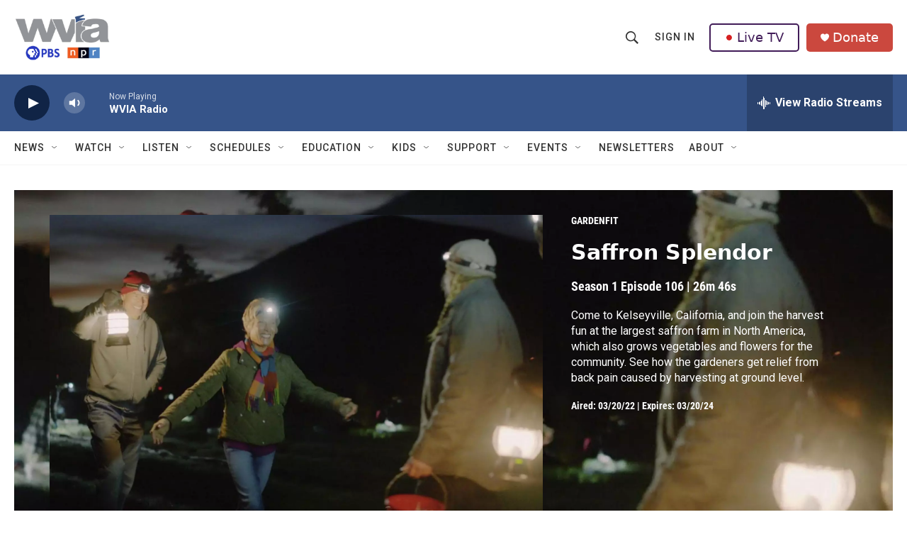

--- FILE ---
content_type: text/html;charset=UTF-8
request_url: https://www.wvia.org/shows/gardenfit/episodes/saffron-splendor-ujuoa8
body_size: 39320
content:
<!DOCTYPE html>
<html class="TVShowEpisodePage" lang="en">
    <head>
    <meta charset="UTF-8">

    

    <style data-cssvarsponyfill="true">
        :root { --siteBgColorInverse: #121212; --primaryTextColorInverse: #ffffff; --secondaryTextColorInverse: #cccccc; --tertiaryTextColorInverse: #cccccc; --headerBgColorInverse: #121212; --headerBorderColorInverse: #dcddde; --headerTextColorInverse: #ffffff; --headerTextColorHoverInverse: #ffffff; --secC1_Inverse: #a2a2a2; --secC4_Inverse: #282828; --headerNavBarBgColorInverse: #121212; --headerMenuBgColorInverse: #ffffff; --headerMenuTextColorInverse: #6b2b85; --headerMenuTextColorHoverInverse: #6b2b85; --liveBlogTextColorInverse: #ffffff; --applyButtonColorInverse: #4485D5; --applyButtonTextColorInverse: #4485D5; --siteBgColor: #ffffff; --primaryTextColor: #333333; --secondaryTextColor: #666666; --secC1: #767676; --secC4: #f5f5f5; --secC5: #ffffff; --siteBgColor: #ffffff; --siteInverseBgColor: #000000; --linkColor: #1a7fc3; --linkHoverColor: #125c8e; --headerBgColor: #ffffff; --headerBgColorInverse: #121212; --headerBorderColor: #e6e6e6; --headerBorderColorInverse: #dcddde; --tertiaryTextColor: #1c1c1c; --headerTextColor: #333333; --headerTextColorHover: #333333; --buttonTextColor: #ffffff; --headerNavBarBgColor: #ffffff; --headerNavBarTextColor: #333333; --headerMenuBgColor: #ffffff; --headerMenuTextColor: #333333; --headerMenuTextColorHover: #68ac4d; --liveBlogTextColor: #282829; --applyButtonColor: #194173; --applyButtonTextColor: #2c4273; --primaryColor1: #365489; --primaryColor2: #102446; --breakingColor: #ff6f00; --secC2: #cccccc; --secC3: #e6e6e6; --secC5: #ffffff; --linkColor: #1a7fc3; --linkHoverColor: #125c8e; --donateBGColor: #ab2d26; --headerIconColor: #ffffff; --hatButtonBgColor: #ffffff; --hatButtonBgHoverColor: #411c58; --hatButtonBorderColor: #411c58; --hatButtonBorderHoverColor: #ffffff; --hatButtoniconColor: #d62021; --hatButtonTextColor: #411c58; --hatButtonTextHoverColor: #ffffff; --footerTextColor: #ffffff; --footerTextBgColor: #ffffff; --footerPartnersBgColor: #000000; --listBorderColor: #030202; --gridBorderColor: #e6e6e6; --tagButtonBorderColor: #1a7fc3; --tagButtonTextColor: #1a7fc3; --breakingTextColor: #ffffff; --sectionTextColor: #ffffff; --contentWidth: 1240px; --primaryHeadlineFont: sans-serif; --secHlFont: sans-serif; --bodyFont: sans-serif; --colorWhite: #ffffff; --colorBlack: #000000;} .fonts-loaded { --primaryHeadlineFont: "Roboto Condensed"; --secHlFont: "Roboto Condensed"; --bodyFont: "Roboto"; --liveBlogBodyFont: "Roboto";}
    </style>

    <meta name="disqus.shortname" content="npr-wvia">
<meta name="disqus.url" content="https://www.wvia.org/shows/gardenfit/episodes/saffron-splendor-ujuoa8">
<meta name="disqus.title" content="Saffron Splendor">
<meta name="disqus.identifier" content="0000018e-aa70-d16e-a1de-fa7ef95e0000">
    <meta property="og:title" content="Saffron Splendor">

    <meta property="og:url" content="https://www.wvia.org/shows/gardenfit/episodes/saffron-splendor-ujuoa8">

    <meta property="og:image" content="https://npr.brightspotcdn.com/dims4/default/f4048d3/2147483647/strip/true/crop/1920x1008+0+36/resize/1200x630!/quality/90/?url=https%3A%2F%2Fimage.pbs.org%2Fvideo-assets%2Fv3rQAje-asset-mezzanine-16x9-NzPpz2T.jpg">

    
    <meta property="og:image:url" content="https://npr.brightspotcdn.com/dims4/default/f4048d3/2147483647/strip/true/crop/1920x1008+0+36/resize/1200x630!/quality/90/?url=https%3A%2F%2Fimage.pbs.org%2Fvideo-assets%2Fv3rQAje-asset-mezzanine-16x9-NzPpz2T.jpg">
    
    <meta property="og:image:width" content="1200">
    <meta property="og:image:height" content="630">
    <meta property="og:image:type" content="image/jpeg">
    

    <meta property="og:description" content="Join the harvest at the largest American saffron farm as gardeners find back pain relief.">

    <meta property="og:site_name" content="WVIA Public Media">



    
    <meta name="twitter:card" content="summary_large_image"/>
    
    
    
    
    <meta name="twitter:description" content="Join the harvest at the largest American saffron farm as gardeners find back pain relief."/>
    
    
    <meta name="twitter:image" content="https://npr.brightspotcdn.com/dims4/default/a57f491/2147483647/strip/true/crop/1920x1080+0+0/resize/1200x675!/quality/90/?url=https%3A%2F%2Fimage.pbs.org%2Fvideo-assets%2Fv3rQAje-asset-mezzanine-16x9-NzPpz2T.jpg"/>

    
    
    <meta name="twitter:site" content="@WVIATVFM"/>
    
    
    
    <meta name="twitter:title" content="Saffron Splendor"/>
    

<meta name="robots" content="max-image-preview:large">


    <meta property="fb:app_id" content="1649418218700045">



    <link data-cssvarsponyfill="true" class="Webpack-css" rel="stylesheet" href="https://npr.brightspotcdn.com/resource/00000177-1bc0-debb-a57f-dfcf4a950000/styleguide/All.min.0db89f2a608a6b13cec2d9fc84f71c45.gz.css">

    <link rel="stylesheet" href="https://fonts.googleapis.com/css2?family=Inter:wght@400;600&amp;display=swap">


    <style>.FooterNavigation-items-item {
    display: inline-block
}</style>
<style>[class*='-articleBody'] > ul,
[class*='-articleBody'] > ul ul {
    list-style-type: disc;
}</style>
<style>.PromoA-category {display: none;}#newshomepageoverride
.PromoB-category {display: none;}#newshomepageoverride
.PromoC-category {display: none;}#newshomepageoverride
.PromoC-title {margin-top: 30px;}#newshomepageoverride
.PromoC-audio-label {display: none;}#newshomepageoverride
.PromoB-credit-container {display: none;}#newshomepageoverride
.PromoB-audio-label {display: none;}#newshomepageoverride
.PromoB-title {font-size: 1em;}#newsHomepageOverride
.PromoB-title {margin-bottom: 1px;}#newsHomepageOverride

</style>
<style>.PromoTag {color: #fff; hover: #efefef;  background-color: var(--primaryColor1); border: 1px solid var(--secC3);font-weight: bolder;border-radius: 25px;}#morenews
.PH-hat-button {border: 0px;}#LiveTVFix
.PH-hat-button {border: 0px;}#livetvfix


</style>
<style>.SectionPage-head {border-width:0px}
</style>
<style><style>
  /* 1) Default (mobile+): shrink vertical padding & pull up content */
  div.SectionPage-head {
    padding-top:    10px !important;
    padding-bottom: 10px !important;
    margin-top:    -20px !important;
    margin-bottom: -20px !important;
  }

  /* 2) Tablet+ (≥768px): small left gutter */
  @media (min-width: 768px) {
    div.SectionPage-head {
      padding-left:  10px !important;
      padding-right: 0    !important;
      margin-left:   0    !important;
    }
  }

  /* 3) Desktop+ (≥1024px): medium left gutter & pull left */
  @media (min-width: 1024px) {
    div.SectionPage-head {
      padding-left:  20px  !important;
      padding-right: 0     !important;
      margin-left:  -40px  !important;
    }
  }

  /* 4) Wide desktop (≥1280px): full gutter & same pull */
  @media (min-width: 1280px) {
    div.SectionPage-head {
      padding-left:  0px  !important;
      padding-right: 0     !important;
      margin-left:  -40px  !important;
    }
  }
  /* 6) Default +: Change styling on Alert Bar */

.AlertBar{
    background-color:#cb483e  !important;
  
        }
.AlertBar-message{
    color:#fff !important;
    font-weight: bold; !important;
    font-size: large; !important;
    font-family:OpenSans,Arial,Helvetica,sans-serif  !important;
  }
@media (min-width: 1024px){
.HomePage-main{
    margin-top:    -30px !important;
}
}
  /* 8) Default +: Vertically Center Hat Menu Items */

.PH-end{
    align-items: center !important; 
}

  /* 9) Default +: Change Donate Button Color */

.PH-donate-button{
    background-color:#cb483e !important;
    border-color:#cb483e !important;
}





</style>
</style>


    <meta name="viewport" content="width=device-width, initial-scale=1, viewport-fit=cover"><title>Saffron Splendor</title><meta name="description" content="Join the harvest at the largest American saffron farm as gardeners find back pain relief."><link rel="canonical" href="https://www.wvia.org/shows/gardenfit/episodes/saffron-splendor-ujuoa8"><meta name="brightspot.contentId" content="0000018e-aa70-d16e-a1de-fa7ef95e0000"><link rel="apple-touch-icon"sizes="180x180"href="/apple-touch-icon.png"><link rel="icon"type="image/png"href="/favicon-32x32.png"><link rel="icon"type="image/png"href="/favicon-16x16.png">
    
    
    <meta name="brightspot-dataLayer" content="{
  &quot;author&quot; : &quot;&quot;,
  &quot;bspStoryId&quot; : &quot;0000018e-aa70-d16e-a1de-fa7ef95e0000&quot;,
  &quot;category&quot; : &quot;&quot;,
  &quot;inlineAudio&quot; : 0,
  &quot;keywords&quot; : &quot;&quot;,
  &quot;nprCmsSite&quot; : true,
  &quot;nprStoryId&quot; : &quot;&quot;,
  &quot;pageType&quot; : &quot;Episode&quot;,
  &quot;program&quot; : &quot;GARDENFIT&quot;,
  &quot;publishedDate&quot; : &quot;2024-03-26T11:36:40Z&quot;,
  &quot;siteName&quot; : &quot;WVIA Public Media&quot;,
  &quot;station&quot; : &quot;WVIA&quot;,
  &quot;stationOrgId&quot; : &quot;1177&quot;,
  &quot;storyOrgId&quot; : &quot;&quot;,
  &quot;storyTheme&quot; : &quot;&quot;,
  &quot;storyTitle&quot; : &quot;&quot;,
  &quot;timezone&quot; : &quot;America/New_York&quot;,
  &quot;wordCount&quot; : 0,
  &quot;series&quot; : &quot;&quot;
}">
    <script id="brightspot-dataLayer">
        (function () {
            var dataValue = document.head.querySelector('meta[name="brightspot-dataLayer"]').content;
            if (dataValue) {
                window.brightspotDataLayer = JSON.parse(dataValue);
            }
        })();
    </script>

    

    

    
    <script src="https://npr.brightspotcdn.com/resource/00000177-1bc0-debb-a57f-dfcf4a950000/styleguide/All.min.fd8f7fccc526453c829dde80fc7c2ef5.gz.js" async></script>
    

    <!-- no longer used, moved disqus script to be loaded by ps-disqus-comment-module.js to avoid errors --><script async="async" src="https://securepubads.g.doubleclick.net/tag/js/gpt.js"></script>
<script type="text/javascript">
    // Google tag setup
    var googletag = googletag || {};
    googletag.cmd = googletag.cmd || [];

    googletag.cmd.push(function () {
        // @see https://developers.google.com/publisher-tag/reference#googletag.PubAdsService_enableLazyLoad
        googletag.pubads().enableLazyLoad({
            fetchMarginPercent: 100, // fetch and render ads within this % of viewport
            renderMarginPercent: 100,
            mobileScaling: 1  // Same on mobile.
        });

        googletag.pubads().enableSingleRequest()
        googletag.pubads().enableAsyncRendering()
        googletag.pubads().collapseEmptyDivs()
        googletag.pubads().disableInitialLoad()
        googletag.enableServices()
    })
</script>
<meta name="gtm-dataLayer" content="{
  &quot;gtmAuthor&quot; : &quot;&quot;,
  &quot;gtmBspStoryId&quot; : &quot;0000018e-aa70-d16e-a1de-fa7ef95e0000&quot;,
  &quot;gtmCategory&quot; : &quot;&quot;,
  &quot;gtmInlineAudio&quot; : 0,
  &quot;gtmKeywords&quot; : &quot;&quot;,
  &quot;gtmNprCmsSite&quot; : true,
  &quot;gtmNprStoryId&quot; : &quot;&quot;,
  &quot;gtmPageType&quot; : &quot;Episode&quot;,
  &quot;gtmProgram&quot; : &quot;GARDENFIT&quot;,
  &quot;gtmPublishedDate&quot; : &quot;2024-03-26T11:36:40Z&quot;,
  &quot;gtmSiteName&quot; : &quot;WVIA Public Media&quot;,
  &quot;gtmStation&quot; : &quot;WVIA&quot;,
  &quot;gtmStationOrgId&quot; : &quot;1177&quot;,
  &quot;gtmStoryOrgId&quot; : &quot;&quot;,
  &quot;gtmStoryTheme&quot; : &quot;&quot;,
  &quot;gtmStoryTitle&quot; : &quot;&quot;,
  &quot;gtmTimezone&quot; : &quot;America/New_York&quot;,
  &quot;gtmWordCount&quot; : 0,
  &quot;gtmSeries&quot; : &quot;&quot;
}"><script>

    (function () {
        var dataValue = document.head.querySelector('meta[name="gtm-dataLayer"]').content;
        if (dataValue) {
            window.dataLayer = window.dataLayer || [];
            dataValue = JSON.parse(dataValue);
            dataValue['event'] = 'gtmFirstView';
            window.dataLayer.push(dataValue);
        }
    })();

    (function(w,d,s,l,i){w[l]=w[l]||[];w[l].push({'gtm.start':
            new Date().getTime(),event:'gtm.js'});var f=d.getElementsByTagName(s)[0],
        j=d.createElement(s),dl=l!='dataLayer'?'&l='+l:'';j.async=true;j.src=
        'https://www.googletagmanager.com/gtm.js?id='+i+dl;f.parentNode.insertBefore(j,f);
})(window,document,'script','dataLayer','GTM-N39QFDR');</script><script>

  window.fbAsyncInit = function() {
      FB.init({
          
              appId : '1649418218700045',
          
          xfbml : true,
          version : 'v2.9'
      });
  };

  (function(d, s, id){
     var js, fjs = d.getElementsByTagName(s)[0];
     if (d.getElementById(id)) {return;}
     js = d.createElement(s); js.id = id;
     js.src = "//connect.facebook.net/en_US/sdk.js";
     fjs.parentNode.insertBefore(js, fjs);
   }(document, 'script', 'facebook-jssdk'));
</script>
<script>window.addEventListener('DOMContentLoaded', (event) => {
    window.nulldurationobserver = new MutationObserver(function (mutations) {
        document.querySelectorAll('.StreamPill-duration').forEach(pill => { 
      if (pill.innerText == "LISTENNULL") {
         pill.innerText = "LISTEN"
      } 
    });
      });

      window.nulldurationobserver.observe(document.body, {
        childList: true,
        subtree: true
      });
});
</script>


    <script>
        var head = document.getElementsByTagName('head')
        head = head[0]
        var link = document.createElement('link');
        link.setAttribute('href', 'https://fonts.googleapis.com/css?family=Roboto Condensed|Roboto|Roboto:400,500,700&display=swap');
        var relList = link.relList;

        if (relList && relList.supports('preload')) {
            link.setAttribute('as', 'style');
            link.setAttribute('rel', 'preload');
            link.setAttribute('onload', 'this.rel="stylesheet"');
            link.setAttribute('crossorigin', 'anonymous');
        } else {
            link.setAttribute('rel', 'stylesheet');
        }

        head.appendChild(link);
    </script>
</head>


    
    <body class="TVShowEpisodePage-body"  data-banner-ad-padding data-content-width="1240px"
         data-player-bg-image>
        

    <!-- Putting icons here, so we don't have to include in a bunch of -body hbs's -->
<svg xmlns="http://www.w3.org/2000/svg" style="display:none" id="iconsMap1" class="iconsMap">
    <symbol id="play-icon" viewBox="0 0 115 115">
        <polygon points="0,0 115,57.5 0,115" fill="currentColor" />
    </symbol>
    <symbol id="grid" viewBox="0 0 32 32">
            <g>
                <path d="M6.4,5.7 C6.4,6.166669 6.166669,6.4 5.7,6.4 L0.7,6.4 C0.233331,6.4 0,6.166669 0,5.7 L0,0.7 C0,0.233331 0.233331,0 0.7,0 L5.7,0 C6.166669,0 6.4,0.233331 6.4,0.7 L6.4,5.7 Z M19.2,5.7 C19.2,6.166669 18.966669,6.4 18.5,6.4 L13.5,6.4 C13.033331,6.4 12.8,6.166669 12.8,5.7 L12.8,0.7 C12.8,0.233331 13.033331,0 13.5,0 L18.5,0 C18.966669,0 19.2,0.233331 19.2,0.7 L19.2,5.7 Z M32,5.7 C32,6.166669 31.766669,6.4 31.3,6.4 L26.3,6.4 C25.833331,6.4 25.6,6.166669 25.6,5.7 L25.6,0.7 C25.6,0.233331 25.833331,0 26.3,0 L31.3,0 C31.766669,0 32,0.233331 32,0.7 L32,5.7 Z M6.4,18.5 C6.4,18.966669 6.166669,19.2 5.7,19.2 L0.7,19.2 C0.233331,19.2 0,18.966669 0,18.5 L0,13.5 C0,13.033331 0.233331,12.8 0.7,12.8 L5.7,12.8 C6.166669,12.8 6.4,13.033331 6.4,13.5 L6.4,18.5 Z M19.2,18.5 C19.2,18.966669 18.966669,19.2 18.5,19.2 L13.5,19.2 C13.033331,19.2 12.8,18.966669 12.8,18.5 L12.8,13.5 C12.8,13.033331 13.033331,12.8 13.5,12.8 L18.5,12.8 C18.966669,12.8 19.2,13.033331 19.2,13.5 L19.2,18.5 Z M32,18.5 C32,18.966669 31.766669,19.2 31.3,19.2 L26.3,19.2 C25.833331,19.2 25.6,18.966669 25.6,18.5 L25.6,13.5 C25.6,13.033331 25.833331,12.8 26.3,12.8 L31.3,12.8 C31.766669,12.8 32,13.033331 32,13.5 L32,18.5 Z M6.4,31.3 C6.4,31.766669 6.166669,32 5.7,32 L0.7,32 C0.233331,32 0,31.766669 0,31.3 L0,26.3 C0,25.833331 0.233331,25.6 0.7,25.6 L5.7,25.6 C6.166669,25.6 6.4,25.833331 6.4,26.3 L6.4,31.3 Z M19.2,31.3 C19.2,31.766669 18.966669,32 18.5,32 L13.5,32 C13.033331,32 12.8,31.766669 12.8,31.3 L12.8,26.3 C12.8,25.833331 13.033331,25.6 13.5,25.6 L18.5,25.6 C18.966669,25.6 19.2,25.833331 19.2,26.3 L19.2,31.3 Z M32,31.3 C32,31.766669 31.766669,32 31.3,32 L26.3,32 C25.833331,32 25.6,31.766669 25.6,31.3 L25.6,26.3 C25.6,25.833331 25.833331,25.6 26.3,25.6 L31.3,25.6 C31.766669,25.6 32,25.833331 32,26.3 L32,31.3 Z" id=""></path>
            </g>
    </symbol>
    <symbol id="radio-stream" width="18" height="19" viewBox="0 0 18 19">
        <g fill="currentColor" fill-rule="nonzero">
            <path d="M.5 8c-.276 0-.5.253-.5.565v1.87c0 .312.224.565.5.565s.5-.253.5-.565v-1.87C1 8.253.776 8 .5 8zM2.5 8c-.276 0-.5.253-.5.565v1.87c0 .312.224.565.5.565s.5-.253.5-.565v-1.87C3 8.253 2.776 8 2.5 8zM3.5 7c-.276 0-.5.276-.5.617v3.766c0 .34.224.617.5.617s.5-.276.5-.617V7.617C4 7.277 3.776 7 3.5 7zM5.5 6c-.276 0-.5.275-.5.613v5.774c0 .338.224.613.5.613s.5-.275.5-.613V6.613C6 6.275 5.776 6 5.5 6zM6.5 4c-.276 0-.5.26-.5.58v8.84c0 .32.224.58.5.58s.5-.26.5-.58V4.58C7 4.26 6.776 4 6.5 4zM8.5 0c-.276 0-.5.273-.5.61v17.78c0 .337.224.61.5.61s.5-.273.5-.61V.61C9 .273 8.776 0 8.5 0zM9.5 2c-.276 0-.5.274-.5.612v14.776c0 .338.224.612.5.612s.5-.274.5-.612V2.612C10 2.274 9.776 2 9.5 2zM11.5 5c-.276 0-.5.276-.5.616v8.768c0 .34.224.616.5.616s.5-.276.5-.616V5.616c0-.34-.224-.616-.5-.616zM12.5 6c-.276 0-.5.262-.5.584v4.832c0 .322.224.584.5.584s.5-.262.5-.584V6.584c0-.322-.224-.584-.5-.584zM14.5 7c-.276 0-.5.29-.5.647v3.706c0 .357.224.647.5.647s.5-.29.5-.647V7.647C15 7.29 14.776 7 14.5 7zM15.5 8c-.276 0-.5.253-.5.565v1.87c0 .312.224.565.5.565s.5-.253.5-.565v-1.87c0-.312-.224-.565-.5-.565zM17.5 8c-.276 0-.5.253-.5.565v1.87c0 .312.224.565.5.565s.5-.253.5-.565v-1.87c0-.312-.224-.565-.5-.565z"/>
        </g>
    </symbol>
    <symbol id="icon-magnify" viewBox="0 0 31 31">
        <g>
            <path fill-rule="evenodd" d="M22.604 18.89l-.323.566 8.719 8.8L28.255 31l-8.719-8.8-.565.404c-2.152 1.346-4.386 2.018-6.7 2.018-3.39 0-6.284-1.21-8.679-3.632C1.197 18.568 0 15.66 0 12.27c0-3.39 1.197-6.283 3.592-8.678C5.987 1.197 8.88 0 12.271 0c3.39 0 6.283 1.197 8.678 3.592 2.395 2.395 3.593 5.288 3.593 8.679 0 2.368-.646 4.574-1.938 6.62zM19.162 5.77C17.322 3.925 15.089 3 12.46 3c-2.628 0-4.862.924-6.702 2.77C3.92 7.619 3 9.862 3 12.5c0 2.639.92 4.882 2.76 6.73C7.598 21.075 9.832 22 12.46 22c2.629 0 4.862-.924 6.702-2.77C21.054 17.33 22 15.085 22 12.5c0-2.586-.946-4.83-2.838-6.73z"/>
        </g>
    </symbol>
    <symbol id="burger-menu" viewBox="0 0 14 10">
        <g>
            <path fill-rule="evenodd" d="M0 5.5v-1h14v1H0zM0 1V0h14v1H0zm0 9V9h14v1H0z"></path>
        </g>
    </symbol>
    <symbol id="close-x" viewBox="0 0 14 14">
        <g>
            <path fill-rule="nonzero" d="M6.336 7L0 .664.664 0 7 6.336 13.336 0 14 .664 7.664 7 14 13.336l-.664.664L7 7.664.664 14 0 13.336 6.336 7z"></path>
        </g>
    </symbol>
    <symbol id="share-more-arrow" viewBox="0 0 512 512" style="enable-background:new 0 0 512 512;">
        <g>
            <g>
                <path d="M512,241.7L273.643,3.343v156.152c-71.41,3.744-138.015,33.337-188.958,84.28C30.075,298.384,0,370.991,0,448.222v60.436
                    l29.069-52.985c45.354-82.671,132.173-134.027,226.573-134.027c5.986,0,12.004,0.212,18.001,0.632v157.779L512,241.7z
                    M255.642,290.666c-84.543,0-163.661,36.792-217.939,98.885c26.634-114.177,129.256-199.483,251.429-199.483h15.489V78.131
                    l163.568,163.568L304.621,405.267V294.531l-13.585-1.683C279.347,291.401,267.439,290.666,255.642,290.666z"></path>
            </g>
        </g>
    </symbol>
    <symbol id="chevron" viewBox="0 0 100 100">
        <g>
            <path d="M22.4566257,37.2056786 L-21.4456527,71.9511488 C-22.9248661,72.9681457 -24.9073712,72.5311671 -25.8758148,70.9765924 L-26.9788683,69.2027424 C-27.9450684,67.6481676 -27.5292733,65.5646602 -26.0500598,64.5484493 L20.154796,28.2208967 C21.5532435,27.2597011 23.3600078,27.2597011 24.759951,28.2208967 L71.0500598,64.4659264 C72.5292733,65.4829232 72.9450684,67.5672166 71.9788683,69.1217913 L70.8750669,70.8956413 C69.9073712,72.4502161 67.9241183,72.8848368 66.4449048,71.8694118 L22.4566257,37.2056786 Z" id="Transparent-Chevron" transform="translate(22.500000, 50.000000) rotate(90.000000) translate(-22.500000, -50.000000) "></path>
        </g>
    </symbol>
</svg>

<svg xmlns="http://www.w3.org/2000/svg" style="display:none" id="iconsMap2" class="iconsMap">
    <symbol id="mono-icon-facebook" viewBox="0 0 10 19">
        <path fill-rule="evenodd" d="M2.707 18.25V10.2H0V7h2.707V4.469c0-1.336.375-2.373 1.125-3.112C4.582.62 5.578.25 6.82.25c1.008 0 1.828.047 2.461.14v2.848H7.594c-.633 0-1.067.14-1.301.422-.188.235-.281.61-.281 1.125V7H9l-.422 3.2H6.012v8.05H2.707z"></path>
    </symbol>
    <symbol id="mono-icon-instagram" viewBox="0 0 17 17">
        <g>
            <path fill-rule="evenodd" d="M8.281 4.207c.727 0 1.4.182 2.022.545a4.055 4.055 0 0 1 1.476 1.477c.364.62.545 1.294.545 2.021 0 .727-.181 1.4-.545 2.021a4.055 4.055 0 0 1-1.476 1.477 3.934 3.934 0 0 1-2.022.545c-.726 0-1.4-.182-2.021-.545a4.055 4.055 0 0 1-1.477-1.477 3.934 3.934 0 0 1-.545-2.021c0-.727.182-1.4.545-2.021A4.055 4.055 0 0 1 6.26 4.752a3.934 3.934 0 0 1 2.021-.545zm0 6.68a2.54 2.54 0 0 0 1.864-.774 2.54 2.54 0 0 0 .773-1.863 2.54 2.54 0 0 0-.773-1.863 2.54 2.54 0 0 0-1.864-.774 2.54 2.54 0 0 0-1.863.774 2.54 2.54 0 0 0-.773 1.863c0 .727.257 1.348.773 1.863a2.54 2.54 0 0 0 1.863.774zM13.45 4.03c-.023.258-.123.48-.299.668a.856.856 0 0 1-.65.281.913.913 0 0 1-.668-.28.913.913 0 0 1-.281-.669c0-.258.094-.48.281-.668a.913.913 0 0 1 .668-.28c.258 0 .48.093.668.28.187.188.281.41.281.668zm2.672.95c.023.656.035 1.746.035 3.269 0 1.523-.017 2.62-.053 3.287-.035.668-.134 1.248-.298 1.74a4.098 4.098 0 0 1-.967 1.53 4.098 4.098 0 0 1-1.53.966c-.492.164-1.072.264-1.74.3-.668.034-1.763.052-3.287.052-1.523 0-2.619-.018-3.287-.053-.668-.035-1.248-.146-1.74-.334a3.747 3.747 0 0 1-1.53-.931 4.098 4.098 0 0 1-.966-1.53c-.164-.492-.264-1.072-.299-1.74C.424 10.87.406 9.773.406 8.25S.424 5.63.46 4.963c.035-.668.135-1.248.299-1.74.21-.586.533-1.096.967-1.53A4.098 4.098 0 0 1 3.254.727c.492-.164 1.072-.264 1.74-.3C5.662.394 6.758.376 8.281.376c1.524 0 2.62.018 3.287.053.668.035 1.248.135 1.74.299a4.098 4.098 0 0 1 2.496 2.496c.165.492.27 1.078.317 1.757zm-1.687 7.91c.14-.399.234-1.032.28-1.899.024-.515.036-1.242.036-2.18V7.689c0-.961-.012-1.688-.035-2.18-.047-.89-.14-1.524-.281-1.899a2.537 2.537 0 0 0-1.512-1.511c-.375-.14-1.008-.235-1.899-.282a51.292 51.292 0 0 0-2.18-.035H7.72c-.938 0-1.664.012-2.18.035-.867.047-1.5.141-1.898.282a2.537 2.537 0 0 0-1.512 1.511c-.14.375-.234 1.008-.281 1.899a51.292 51.292 0 0 0-.036 2.18v1.125c0 .937.012 1.664.036 2.18.047.866.14 1.5.28 1.898.306.726.81 1.23 1.513 1.511.398.141 1.03.235 1.898.282.516.023 1.242.035 2.18.035h1.125c.96 0 1.687-.012 2.18-.035.89-.047 1.523-.141 1.898-.282.726-.304 1.23-.808 1.512-1.511z"></path>
        </g>
    </symbol>
    <symbol id="mono-icon-email" viewBox="0 0 512 512">
        <g>
            <path d="M67,148.7c11,5.8,163.8,89.1,169.5,92.1c5.7,3,11.5,4.4,20.5,4.4c9,0,14.8-1.4,20.5-4.4c5.7-3,158.5-86.3,169.5-92.1
                c4.1-2.1,11-5.9,12.5-10.2c2.6-7.6-0.2-10.5-11.3-10.5H257H65.8c-11.1,0-13.9,3-11.3,10.5C56,142.9,62.9,146.6,67,148.7z"></path>
            <path d="M455.7,153.2c-8.2,4.2-81.8,56.6-130.5,88.1l82.2,92.5c2,2,2.9,4.4,1.8,5.6c-1.2,1.1-3.8,0.5-5.9-1.4l-98.6-83.2
                c-14.9,9.6-25.4,16.2-27.2,17.2c-7.7,3.9-13.1,4.4-20.5,4.4c-7.4,0-12.8-0.5-20.5-4.4c-1.9-1-12.3-7.6-27.2-17.2l-98.6,83.2
                c-2,2-4.7,2.6-5.9,1.4c-1.2-1.1-0.3-3.6,1.7-5.6l82.1-92.5c-48.7-31.5-123.1-83.9-131.3-88.1c-8.8-4.5-9.3,0.8-9.3,4.9
                c0,4.1,0,205,0,205c0,9.3,13.7,20.9,23.5,20.9H257h185.5c9.8,0,21.5-11.7,21.5-20.9c0,0,0-201,0-205
                C464,153.9,464.6,148.7,455.7,153.2z"></path>
        </g>
    </symbol>
    <symbol id="default-image" width="24" height="24" viewBox="0 0 24 24" fill="none" stroke="currentColor" stroke-width="2" stroke-linecap="round" stroke-linejoin="round" class="feather feather-image">
        <rect x="3" y="3" width="18" height="18" rx="2" ry="2"></rect>
        <circle cx="8.5" cy="8.5" r="1.5"></circle>
        <polyline points="21 15 16 10 5 21"></polyline>
    </symbol>
    <symbol id="icon-email" width="18px" viewBox="0 0 20 14">
        <g id="Symbols" stroke="none" stroke-width="1" fill="none" fill-rule="evenodd" stroke-linecap="round" stroke-linejoin="round">
            <g id="social-button-bar" transform="translate(-125.000000, -8.000000)" stroke="#000000">
                <g id="Group-2" transform="translate(120.000000, 0.000000)">
                    <g id="envelope" transform="translate(6.000000, 9.000000)">
                        <path d="M17.5909091,10.6363636 C17.5909091,11.3138182 17.0410909,11.8636364 16.3636364,11.8636364 L1.63636364,11.8636364 C0.958909091,11.8636364 0.409090909,11.3138182 0.409090909,10.6363636 L0.409090909,1.63636364 C0.409090909,0.958090909 0.958909091,0.409090909 1.63636364,0.409090909 L16.3636364,0.409090909 C17.0410909,0.409090909 17.5909091,0.958090909 17.5909091,1.63636364 L17.5909091,10.6363636 L17.5909091,10.6363636 Z" id="Stroke-406"></path>
                        <polyline id="Stroke-407" points="17.1818182 0.818181818 9 7.36363636 0.818181818 0.818181818"></polyline>
                    </g>
                </g>
            </g>
        </g>
    </symbol>
    <symbol id="mono-icon-print" viewBox="0 0 12 12">
        <g fill-rule="evenodd">
            <path fill-rule="nonzero" d="M9 10V7H3v3H1a1 1 0 0 1-1-1V4a1 1 0 0 1 1-1h10a1 1 0 0 1 1 1v3.132A2.868 2.868 0 0 1 9.132 10H9zm.5-4.5a1 1 0 1 0 0-2 1 1 0 0 0 0 2zM3 0h6v2H3z"></path>
            <path d="M4 8h4v4H4z"></path>
        </g>
    </symbol>
    <symbol id="mono-icon-copylink" viewBox="0 0 12 12">
        <g fill-rule="evenodd">
            <path d="M10.199 2.378c.222.205.4.548.465.897.062.332.016.614-.132.774L8.627 6.106c-.187.203-.512.232-.75-.014a.498.498 0 0 0-.706.028.499.499 0 0 0 .026.706 1.509 1.509 0 0 0 2.165-.04l1.903-2.06c.37-.398.506-.98.382-1.636-.105-.557-.392-1.097-.77-1.445L9.968.8C9.591.452 9.03.208 8.467.145 7.803.072 7.233.252 6.864.653L4.958 2.709a1.509 1.509 0 0 0 .126 2.161.5.5 0 1 0 .68-.734c-.264-.218-.26-.545-.071-.747L7.597 1.33c.147-.16.425-.228.76-.19.353.038.71.188.931.394l.91.843.001.001zM1.8 9.623c-.222-.205-.4-.549-.465-.897-.062-.332-.016-.614.132-.774l1.905-2.057c.187-.203.512-.232.75.014a.498.498 0 0 0 .706-.028.499.499 0 0 0-.026-.706 1.508 1.508 0 0 0-2.165.04L.734 7.275c-.37.399-.506.98-.382 1.637.105.557.392 1.097.77 1.445l.91.843c.376.35.937.594 1.5.656.664.073 1.234-.106 1.603-.507L7.04 9.291a1.508 1.508 0 0 0-.126-2.16.5.5 0 0 0-.68.734c.264.218.26.545.071.747l-1.904 2.057c-.147.16-.425.228-.76.191-.353-.038-.71-.188-.931-.394l-.91-.843z"></path>
            <path d="M8.208 3.614a.5.5 0 0 0-.707.028L3.764 7.677a.5.5 0 0 0 .734.68L8.235 4.32a.5.5 0 0 0-.027-.707"></path>
        </g>
    </symbol>
    <symbol id="mono-icon-linkedin" viewBox="0 0 16 17">
        <g fill-rule="evenodd">
            <path d="M3.734 16.125H.464V5.613h3.27zM2.117 4.172c-.515 0-.96-.188-1.336-.563A1.825 1.825 0 0 1 .22 2.273c0-.515.187-.96.562-1.335.375-.375.82-.563 1.336-.563.516 0 .961.188 1.336.563.375.375.563.82.563 1.335 0 .516-.188.961-.563 1.336-.375.375-.82.563-1.336.563zM15.969 16.125h-3.27v-5.133c0-.844-.07-1.453-.21-1.828-.259-.633-.762-.95-1.512-.95s-1.278.282-1.582.845c-.235.421-.352 1.043-.352 1.863v5.203H5.809V5.613h3.128v1.442h.036c.234-.469.609-.856 1.125-1.16.562-.375 1.218-.563 1.968-.563 1.524 0 2.59.48 3.2 1.441.468.774.703 1.97.703 3.586v5.766z"></path>
        </g>
    </symbol>
    <symbol id="mono-icon-pinterest" viewBox="0 0 512 512">
        <g>
            <path d="M256,32C132.3,32,32,132.3,32,256c0,91.7,55.2,170.5,134.1,205.2c-0.6-15.6-0.1-34.4,3.9-51.4
                c4.3-18.2,28.8-122.1,28.8-122.1s-7.2-14.3-7.2-35.4c0-33.2,19.2-58,43.2-58c20.4,0,30.2,15.3,30.2,33.6
                c0,20.5-13.1,51.1-19.8,79.5c-5.6,23.8,11.9,43.1,35.4,43.1c42.4,0,71-54.5,71-119.1c0-49.1-33.1-85.8-93.2-85.8
                c-67.9,0-110.3,50.7-110.3,107.3c0,19.5,5.8,33.3,14.8,43.9c4.1,4.9,4.7,6.9,3.2,12.5c-1.1,4.1-3.5,14-4.6,18
                c-1.5,5.7-6.1,7.7-11.2,5.6c-31.3-12.8-45.9-47-45.9-85.6c0-63.6,53.7-139.9,160.1-139.9c85.5,0,141.8,61.9,141.8,128.3
                c0,87.9-48.9,153.5-120.9,153.5c-24.2,0-46.9-13.1-54.7-27.9c0,0-13,51.6-15.8,61.6c-4.7,17.3-14,34.5-22.5,48
                c20.1,5.9,41.4,9.2,63.5,9.2c123.7,0,224-100.3,224-224C480,132.3,379.7,32,256,32z"></path>
        </g>
    </symbol>
    <symbol id="mono-icon-tumblr" viewBox="0 0 512 512">
        <g>
            <path d="M321.2,396.3c-11.8,0-22.4-2.8-31.5-8.3c-6.9-4.1-11.5-9.6-14-16.4c-2.6-6.9-3.6-22.3-3.6-46.4V224h96v-64h-96V48h-61.9
                c-2.7,21.5-7.5,44.7-14.5,58.6c-7,13.9-14,25.8-25.6,35.7c-11.6,9.9-25.6,17.9-41.9,23.3V224h48v140.4c0,19,2,33.5,5.9,43.5
                c4,10,11.1,19.5,21.4,28.4c10.3,8.9,22.8,15.7,37.3,20.5c14.6,4.8,31.4,7.2,50.4,7.2c16.7,0,30.3-1.7,44.7-5.1
                c14.4-3.4,30.5-9.3,48.2-17.6v-65.6C363.2,389.4,342.3,396.3,321.2,396.3z"></path>
        </g>
    </symbol>
    <symbol id="mono-icon-twitter" viewBox="0 0 1200 1227">
        <g>
            <path d="M714.163 519.284L1160.89 0H1055.03L667.137 450.887L357.328 0H0L468.492 681.821L0 1226.37H105.866L515.491
            750.218L842.672 1226.37H1200L714.137 519.284H714.163ZM569.165 687.828L521.697 619.934L144.011 79.6944H306.615L611.412
            515.685L658.88 583.579L1055.08 1150.3H892.476L569.165 687.854V687.828Z" fill="white"></path>
        </g>
    </symbol>
    <symbol id="mono-icon-youtube" viewBox="0 0 512 512">
        <g>
            <path fill-rule="evenodd" d="M508.6,148.8c0-45-33.1-81.2-74-81.2C379.2,65,322.7,64,265,64c-3,0-6,0-9,0s-6,0-9,0c-57.6,0-114.2,1-169.6,3.6
                c-40.8,0-73.9,36.4-73.9,81.4C1,184.6-0.1,220.2,0,255.8C-0.1,291.4,1,327,3.4,362.7c0,45,33.1,81.5,73.9,81.5
                c58.2,2.7,117.9,3.9,178.6,3.8c60.8,0.2,120.3-1,178.6-3.8c40.9,0,74-36.5,74-81.5c2.4-35.7,3.5-71.3,3.4-107
                C512.1,220.1,511,184.5,508.6,148.8z M207,353.9V157.4l145,98.2L207,353.9z"></path>
        </g>
    </symbol>
    <symbol id="mono-icon-flipboard" viewBox="0 0 500 500">
        <g>
            <path d="M0,0V500H500V0ZM400,200H300V300H200V400H100V100H400Z"></path>
        </g>
    </symbol>
    <symbol id="mono-icon-bluesky" viewBox="0 0 568 501">
        <g>
            <path d="M123.121 33.6637C188.241 82.5526 258.281 181.681 284 234.873C309.719 181.681 379.759 82.5526 444.879
            33.6637C491.866 -1.61183 568 -28.9064 568 57.9464C568 75.2916 558.055 203.659 552.222 224.501C531.947 296.954
            458.067 315.434 392.347 304.249C507.222 323.8 536.444 388.56 473.333 453.32C353.473 576.312 301.061 422.461
            287.631 383.039C285.169 375.812 284.017 372.431 284 375.306C283.983 372.431 282.831 375.812 280.369 383.039C266.939
            422.461 214.527 576.312 94.6667 453.32C31.5556 388.56 60.7778 323.8 175.653 304.249C109.933 315.434 36.0535
            296.954 15.7778 224.501C9.94525 203.659 0 75.2916 0 57.9464C0 -28.9064 76.1345 -1.61183 123.121 33.6637Z"
            fill="white">
            </path>
        </g>
    </symbol>
    <symbol id="mono-icon-threads" viewBox="0 0 192 192">
        <g>
            <path d="M141.537 88.9883C140.71 88.5919 139.87 88.2104 139.019 87.8451C137.537 60.5382 122.616 44.905 97.5619 44.745C97.4484 44.7443 97.3355 44.7443 97.222 44.7443C82.2364 44.7443 69.7731 51.1409 62.102 62.7807L75.881 72.2328C81.6116 63.5383 90.6052 61.6848 97.2286 61.6848C97.3051 61.6848 97.3819 61.6848 97.4576 61.6855C105.707 61.7381 111.932 64.1366 115.961 68.814C118.893 72.2193 120.854 76.925 121.825 82.8638C114.511 81.6207 106.601 81.2385 98.145 81.7233C74.3247 83.0954 59.0111 96.9879 60.0396 116.292C60.5615 126.084 65.4397 134.508 73.775 140.011C80.8224 144.663 89.899 146.938 99.3323 146.423C111.79 145.74 121.563 140.987 128.381 132.296C133.559 125.696 136.834 117.143 138.28 106.366C144.217 109.949 148.617 114.664 151.047 120.332C155.179 129.967 155.42 145.8 142.501 158.708C131.182 170.016 117.576 174.908 97.0135 175.059C74.2042 174.89 56.9538 167.575 45.7381 153.317C35.2355 139.966 29.8077 120.682 29.6052 96C29.8077 71.3178 35.2355 52.0336 45.7381 38.6827C56.9538 24.4249 74.2039 17.11 97.0132 16.9405C119.988 17.1113 137.539 24.4614 149.184 38.788C154.894 45.8136 159.199 54.6488 162.037 64.9503L178.184 60.6422C174.744 47.9622 169.331 37.0357 161.965 27.974C147.036 9.60668 125.202 0.195148 97.0695 0H96.9569C68.8816 0.19447 47.2921 9.6418 32.7883 28.0793C19.8819 44.4864 13.2244 67.3157 13.0007 95.9325L13 96L13.0007 96.0675C13.2244 124.684 19.8819 147.514 32.7883 163.921C47.2921 182.358 68.8816 191.806 96.9569 192H97.0695C122.03 191.827 139.624 185.292 154.118 170.811C173.081 151.866 172.51 128.119 166.26 113.541C161.776 103.087 153.227 94.5962 141.537 88.9883ZM98.4405 129.507C88.0005 130.095 77.1544 125.409 76.6196 115.372C76.2232 107.93 81.9158 99.626 99.0812 98.6368C101.047 98.5234 102.976 98.468 104.871 98.468C111.106 98.468 116.939 99.0737 122.242 100.233C120.264 124.935 108.662 128.946 98.4405 129.507Z" fill="white"></path>
        </g>
    </symbol>
 </svg>

<svg xmlns="http://www.w3.org/2000/svg" style="display:none" id="iconsMap3" class="iconsMap">
    <symbol id="volume-mute" x="0px" y="0px" viewBox="0 0 24 24" style="enable-background:new 0 0 24 24;">
        <polygon fill="currentColor" points="11,5 6,9 2,9 2,15 6,15 11,19 "/>
        <line style="fill:none;stroke:currentColor;stroke-width:2;stroke-linecap:round;stroke-linejoin:round;" x1="23" y1="9" x2="17" y2="15"/>
        <line style="fill:none;stroke:currentColor;stroke-width:2;stroke-linecap:round;stroke-linejoin:round;" x1="17" y1="9" x2="23" y2="15"/>
    </symbol>
    <symbol id="volume-low" x="0px" y="0px" viewBox="0 0 24 24" style="enable-background:new 0 0 24 24;" xml:space="preserve">
        <polygon fill="currentColor" points="11,5 6,9 2,9 2,15 6,15 11,19 "/>
    </symbol>
    <symbol id="volume-mid" x="0px" y="0px" viewBox="0 0 24 24" style="enable-background:new 0 0 24 24;">
        <polygon fill="currentColor" points="11,5 6,9 2,9 2,15 6,15 11,19 "/>
        <path style="fill:none;stroke:currentColor;stroke-width:2;stroke-linecap:round;stroke-linejoin:round;" d="M15.5,8.5c2,2,2,5.1,0,7.1"/>
    </symbol>
    <symbol id="volume-high" x="0px" y="0px" viewBox="0 0 24 24" style="enable-background:new 0 0 24 24;">
        <polygon fill="currentColor" points="11,5 6,9 2,9 2,15 6,15 11,19 "/>
        <path style="fill:none;stroke:currentColor;stroke-width:2;stroke-linecap:round;stroke-linejoin:round;" d="M19.1,4.9c3.9,3.9,3.9,10.2,0,14.1 M15.5,8.5c2,2,2,5.1,0,7.1"/>
    </symbol>
    <symbol id="pause-icon" viewBox="0 0 12 16">
        <rect x="0" y="0" width="4" height="16" fill="currentColor"></rect>
        <rect x="8" y="0" width="4" height="16" fill="currentColor"></rect>
    </symbol>
    <symbol id="heart" viewBox="0 0 24 24">
        <g>
            <path d="M12 4.435c-1.989-5.399-12-4.597-12 3.568 0 4.068 3.06 9.481 12 14.997 8.94-5.516 12-10.929 12-14.997 0-8.118-10-8.999-12-3.568z"/>
        </g>
    </symbol>
    <symbol id="icon-location" width="24" height="24" viewBox="0 0 24 24" fill="currentColor" stroke="currentColor" stroke-width="2" stroke-linecap="round" stroke-linejoin="round" class="feather feather-map-pin">
        <path d="M21 10c0 7-9 13-9 13s-9-6-9-13a9 9 0 0 1 18 0z" fill="currentColor" fill-opacity="1"></path>
        <circle cx="12" cy="10" r="5" fill="#ffffff"></circle>
    </symbol>
    <symbol id="icon-ticket" width="23px" height="15px" viewBox="0 0 23 15">
        <g stroke="none" stroke-width="1" fill="none" fill-rule="evenodd">
            <g transform="translate(-625.000000, -1024.000000)">
                <g transform="translate(625.000000, 1024.000000)">
                    <path d="M0,12.057377 L0,3.94262296 C0.322189879,4.12588308 0.696256938,4.23076923 1.0952381,4.23076923 C2.30500469,4.23076923 3.28571429,3.26645946 3.28571429,2.07692308 C3.28571429,1.68461385 3.17904435,1.31680209 2.99266757,1 L20.0073324,1 C19.8209556,1.31680209 19.7142857,1.68461385 19.7142857,2.07692308 C19.7142857,3.26645946 20.6949953,4.23076923 21.9047619,4.23076923 C22.3037431,4.23076923 22.6778101,4.12588308 23,3.94262296 L23,12.057377 C22.6778101,11.8741169 22.3037431,11.7692308 21.9047619,11.7692308 C20.6949953,11.7692308 19.7142857,12.7335405 19.7142857,13.9230769 C19.7142857,14.3153862 19.8209556,14.6831979 20.0073324,15 L2.99266757,15 C3.17904435,14.6831979 3.28571429,14.3153862 3.28571429,13.9230769 C3.28571429,12.7335405 2.30500469,11.7692308 1.0952381,11.7692308 C0.696256938,11.7692308 0.322189879,11.8741169 -2.13162821e-14,12.057377 Z" fill="currentColor"></path>
                    <path d="M14.5,0.533333333 L14.5,15.4666667" stroke="#FFFFFF" stroke-linecap="square" stroke-dasharray="2"></path>
                </g>
            </g>
        </g>
    </symbol>
    <symbol id="icon-refresh" width="24" height="24" viewBox="0 0 24 24" fill="none" stroke="currentColor" stroke-width="2" stroke-linecap="round" stroke-linejoin="round" class="feather feather-refresh-cw">
        <polyline points="23 4 23 10 17 10"></polyline>
        <polyline points="1 20 1 14 7 14"></polyline>
        <path d="M3.51 9a9 9 0 0 1 14.85-3.36L23 10M1 14l4.64 4.36A9 9 0 0 0 20.49 15"></path>
    </symbol>

    <symbol>
    <g id="mono-icon-link-post" stroke="none" stroke-width="1" fill="none" fill-rule="evenodd">
        <g transform="translate(-313.000000, -10148.000000)" fill="#000000" fill-rule="nonzero">
            <g transform="translate(306.000000, 10142.000000)">
                <path d="M14.0614027,11.2506973 L14.3070318,11.2618997 C15.6181751,11.3582102 16.8219637,12.0327684 17.6059678,13.1077805 C17.8500396,13.4424472 17.7765978,13.9116075 17.441931,14.1556793 C17.1072643,14.3997511 16.638104,14.3263093 16.3940322,13.9916425 C15.8684436,13.270965 15.0667922,12.8217495 14.1971448,12.7578692 C13.3952042,12.6989624 12.605753,12.9728728 12.0021966,13.5148801 L11.8552806,13.6559298 L9.60365896,15.9651545 C8.45118119,17.1890154 8.4677248,19.1416686 9.64054436,20.3445766 C10.7566428,21.4893084 12.5263723,21.5504727 13.7041492,20.5254372 L13.8481981,20.3916503 L15.1367586,19.070032 C15.4259192,18.7734531 15.9007548,18.7674393 16.1973338,19.0565998 C16.466951,19.3194731 16.4964317,19.7357968 16.282313,20.0321436 L16.2107659,20.117175 L14.9130245,21.4480474 C13.1386707,23.205741 10.3106091,23.1805355 8.5665371,21.3917196 C6.88861294,19.6707486 6.81173139,16.9294487 8.36035888,15.1065701 L8.5206409,14.9274155 L10.7811785,12.6088842 C11.6500838,11.7173642 12.8355419,11.2288664 14.0614027,11.2506973 Z M22.4334629,7.60828039 C24.1113871,9.32925141 24.1882686,12.0705513 22.6396411,13.8934299 L22.4793591,14.0725845 L20.2188215,16.3911158 C19.2919892,17.3420705 18.0049901,17.8344754 16.6929682,17.7381003 C15.3818249,17.6417898 14.1780363,16.9672316 13.3940322,15.8922195 C13.1499604,15.5575528 13.2234022,15.0883925 13.558069,14.8443207 C13.8927357,14.6002489 14.361896,14.6736907 14.6059678,15.0083575 C15.1315564,15.729035 15.9332078,16.1782505 16.8028552,16.2421308 C17.6047958,16.3010376 18.394247,16.0271272 18.9978034,15.4851199 L19.1447194,15.3440702 L21.396341,13.0348455 C22.5488188,11.8109846 22.5322752,9.85833141 21.3594556,8.65542337 C20.2433572,7.51069163 18.4736277,7.44952726 17.2944986,8.47594561 L17.1502735,8.60991269 L15.8541776,9.93153101 C15.5641538,10.2272658 15.0893026,10.2318956 14.7935678,9.94187181 C14.524718,9.67821384 14.4964508,9.26180596 14.7114324,8.96608447 L14.783227,8.88126205 L16.0869755,7.55195256 C17.8613293,5.79425896 20.6893909,5.81946452 22.4334629,7.60828039 Z" id="Icon-Link"></path>
            </g>
        </g>
    </g>
    </symbol>
    <symbol id="icon-passport-badge" viewBox="0 0 80 80">
        <g fill="none" fill-rule="evenodd">
            <path fill="#5680FF" d="M0 0L80 0 0 80z" transform="translate(-464.000000, -281.000000) translate(100.000000, 180.000000) translate(364.000000, 101.000000)"/>
            <g fill="#FFF" fill-rule="nonzero">
                <path d="M17.067 31.676l-3.488-11.143-11.144-3.488 11.144-3.488 3.488-11.144 3.488 11.166 11.143 3.488-11.143 3.466-3.488 11.143zm4.935-19.567l1.207.373 2.896-4.475-4.497 2.895.394 1.207zm-9.871 0l.373-1.207-4.497-2.895 2.895 4.475 1.229-.373zm9.871 9.893l-.373 1.207 4.497 2.896-2.895-4.497-1.229.394zm-9.871 0l-1.207-.373-2.895 4.497 4.475-2.895-.373-1.229zm22.002-4.935c0 9.41-7.634 17.066-17.066 17.066C7.656 34.133 0 26.5 0 17.067 0 7.634 7.634 0 17.067 0c9.41 0 17.066 7.634 17.066 17.067zm-2.435 0c0-8.073-6.559-14.632-14.631-14.632-8.073 0-14.632 6.559-14.632 14.632 0 8.072 6.559 14.631 14.632 14.631 8.072-.022 14.631-6.58 14.631-14.631z" transform="translate(-464.000000, -281.000000) translate(100.000000, 180.000000) translate(364.000000, 101.000000) translate(6.400000, 6.400000)"/>
            </g>
        </g>
    </symbol>
    <symbol id="icon-passport-badge-circle" viewBox="0 0 45 45">
        <g fill="none" fill-rule="evenodd">
            <circle cx="23.5" cy="23" r="20.5" fill="#5680FF"/>
            <g fill="#FFF" fill-rule="nonzero">
                <path d="M17.067 31.676l-3.488-11.143-11.144-3.488 11.144-3.488 3.488-11.144 3.488 11.166 11.143 3.488-11.143 3.466-3.488 11.143zm4.935-19.567l1.207.373 2.896-4.475-4.497 2.895.394 1.207zm-9.871 0l.373-1.207-4.497-2.895 2.895 4.475 1.229-.373zm9.871 9.893l-.373 1.207 4.497 2.896-2.895-4.497-1.229.394zm-9.871 0l-1.207-.373-2.895 4.497 4.475-2.895-.373-1.229zm22.002-4.935c0 9.41-7.634 17.066-17.066 17.066C7.656 34.133 0 26.5 0 17.067 0 7.634 7.634 0 17.067 0c9.41 0 17.066 7.634 17.066 17.067zm-2.435 0c0-8.073-6.559-14.632-14.631-14.632-8.073 0-14.632 6.559-14.632 14.632 0 8.072 6.559 14.631 14.632 14.631 8.072-.022 14.631-6.58 14.631-14.631z" transform="translate(-464.000000, -281.000000) translate(100.000000, 180.000000) translate(364.000000, 101.000000) translate(6.400000, 6.400000)"/>
            </g>
        </g>
    </symbol>
    <symbol id="icon-pbs-charlotte-passport-navy" viewBox="0 0 401 42">
        <g fill="none" fill-rule="evenodd">
            <g transform="translate(-91.000000, -1361.000000) translate(89.000000, 1275.000000) translate(2.828125, 86.600000) translate(217.623043, -0.000000)">
                <circle cx="20.435" cy="20.435" r="20.435" fill="#5680FF"/>
                <path fill="#FFF" fill-rule="nonzero" d="M20.435 36.115l-3.743-11.96-11.96-3.743 11.96-3.744 3.743-11.96 3.744 11.984 11.96 3.743-11.96 3.72-3.744 11.96zm5.297-21l1.295.4 3.108-4.803-4.826 3.108.423 1.295zm-10.594 0l.4-1.295-4.826-3.108 3.108 4.803 1.318-.4zm10.594 10.617l-.4 1.295 4.826 3.108-3.107-4.826-1.319.423zm-10.594 0l-1.295-.4-3.107 4.826 4.802-3.107-.4-1.319zm23.614-5.297c0 10.1-8.193 18.317-18.317 18.317-10.1 0-18.316-8.193-18.316-18.317 0-10.123 8.193-18.316 18.316-18.316 10.1 0 18.317 8.193 18.317 18.316zm-2.614 0c0-8.664-7.039-15.703-15.703-15.703S4.732 11.772 4.732 20.435c0 8.664 7.04 15.703 15.703 15.703 8.664-.023 15.703-7.063 15.703-15.703z"/>
            </g>
            <path fill="currentColor" fill-rule="nonzero" d="M4.898 31.675v-8.216h2.1c2.866 0 5.075-.658 6.628-1.975 1.554-1.316 2.33-3.217 2.33-5.703 0-2.39-.729-4.19-2.187-5.395-1.46-1.206-3.59-1.81-6.391-1.81H0v23.099h4.898zm1.611-12.229H4.898V12.59h2.227c1.338 0 2.32.274 2.947.821.626.548.94 1.396.94 2.544 0 1.137-.374 2.004-1.122 2.599-.748.595-1.875.892-3.38.892zm22.024 12.229c2.612 0 4.68-.59 6.201-1.77 1.522-1.18 2.283-2.823 2.283-4.93 0-1.484-.324-2.674-.971-3.57-.648-.895-1.704-1.506-3.168-1.832v-.158c1.074-.18 1.935-.711 2.583-1.596.648-.885.972-2.017.972-3.397 0-2.032-.74-3.515-2.22-4.447-1.48-.932-3.858-1.398-7.133-1.398H19.89v23.098h8.642zm-.9-13.95h-2.844V12.59h2.575c1.401 0 2.425.192 3.073.576.648.385.972 1.02.972 1.904 0 .948-.298 1.627-.893 2.038-.595.41-1.556.616-2.883.616zm.347 9.905H24.79v-6.02h3.033c2.739 0 4.108.96 4.108 2.876 0 1.064-.321 1.854-.964 2.37-.642.516-1.638.774-2.986.774zm18.343 4.36c2.676 0 4.764-.6 6.265-1.8 1.5-1.201 2.251-2.844 2.251-4.93 0-1.506-.4-2.778-1.2-3.815-.801-1.038-2.281-2.072-4.44-3.105-1.633-.779-2.668-1.319-3.105-1.619-.437-.3-.755-.61-.955-.932-.2-.321-.3-.698-.3-1.13 0-.695.247-1.258.742-1.69.495-.432 1.206-.648 2.133-.648.78 0 1.572.1 2.377.3.806.2 1.825.553 3.058 1.059l1.58-3.808c-1.19-.516-2.33-.916-3.421-1.2-1.09-.285-2.236-.427-3.436-.427-2.444 0-4.358.585-5.743 1.754-1.385 1.169-2.078 2.775-2.078 4.818 0 1.085.211 2.033.632 2.844.422.811.985 1.522 1.69 2.133.706.61 1.765 1.248 3.176 1.912 1.506.716 2.504 1.237 2.994 1.564.49.326.861.666 1.114 1.019.253.353.38.755.38 1.208 0 .811-.288 1.422-.862 1.833-.574.41-1.398.616-2.472.616-.896 0-1.883-.142-2.963-.426-1.08-.285-2.398-.775-3.957-1.47v4.55c1.896.927 4.076 1.39 6.54 1.39zm29.609 0c2.338 0 4.455-.394 6.351-1.184v-4.108c-2.307.811-4.27 1.216-5.893 1.216-3.865 0-5.798-2.575-5.798-7.725 0-2.475.506-4.405 1.517-5.79 1.01-1.385 2.438-2.078 4.281-2.078.843 0 1.701.153 2.575.458.874.306 1.743.664 2.607 1.075l1.58-3.982c-2.265-1.084-4.519-1.627-6.762-1.627-2.201 0-4.12.482-5.759 1.446-1.637.963-2.893 2.348-3.768 4.155-.874 1.806-1.31 3.91-1.31 6.311 0 3.813.89 6.738 2.67 8.777 1.78 2.038 4.35 3.057 7.709 3.057zm15.278-.315v-8.31c0-2.054.3-3.54.9-4.456.601-.916 1.575-1.374 2.923-1.374 1.896 0 2.844 1.274 2.844 3.823v10.317h4.819V20.157c0-2.085-.537-3.686-1.612-4.802-1.074-1.117-2.649-1.675-4.724-1.675-2.338 0-4.044.864-5.118 2.59h-.253l.11-1.421c.074-1.443.111-2.36.111-2.749V7.092h-4.819v24.583h4.82zm20.318.316c1.38 0 2.499-.198 3.357-.593.859-.395 1.693-1.103 2.504-2.125h.127l.932 2.402h3.365v-11.77c0-2.107-.632-3.676-1.896-4.708-1.264-1.033-3.08-1.549-5.45-1.549-2.476 0-4.73.532-6.762 1.596l1.595 3.254c1.907-.853 3.566-1.28 4.977-1.28 1.833 0 2.749.896 2.749 2.687v.774l-3.065.094c-2.644.095-4.621.588-5.932 1.478-1.312.89-1.967 2.272-1.967 4.147 0 1.79.487 3.17 1.461 4.14.974.968 2.31 1.453 4.005 1.453zm1.817-3.524c-1.559 0-2.338-.679-2.338-2.038 0-.948.342-1.653 1.027-2.117.684-.463 1.727-.716 3.128-.758l1.864-.063v1.453c0 1.064-.334 1.917-1.003 2.56-.669.642-1.562.963-2.678.963zm17.822 3.208v-8.99c0-1.422.429-2.528 1.287-3.318.859-.79 2.057-1.185 3.594-1.185.559 0 1.033.053 1.422.158l.364-4.518c-.432-.095-.975-.142-1.628-.142-1.095 0-2.109.303-3.04.908-.933.606-1.673 1.404-2.22 2.394h-.237l-.711-2.97h-3.65v17.663h4.819zm14.267 0V7.092h-4.819v24.583h4.819zm12.07.316c2.708 0 4.82-.811 6.336-2.433 1.517-1.622 2.275-3.871 2.275-6.746 0-1.854-.347-3.47-1.043-4.85-.695-1.38-1.69-2.439-2.986-3.176-1.295-.738-2.79-1.106-4.486-1.106-2.728 0-4.845.8-6.351 2.401-1.507 1.601-2.26 3.845-2.26 6.73 0 1.854.348 3.476 1.043 4.867.695 1.39 1.69 2.456 2.986 3.199 1.295.742 2.791 1.114 4.487 1.114zm.064-3.871c-1.295 0-2.23-.448-2.804-1.343-.574-.895-.861-2.217-.861-3.965 0-1.76.284-3.073.853-3.942.569-.87 1.495-1.304 2.78-1.304 1.296 0 2.228.437 2.797 1.312.569.874.853 2.185.853 3.934 0 1.758-.282 3.083-.845 3.973-.564.89-1.488 1.335-2.773 1.335zm18.154 3.87c1.748 0 3.222-.268 4.423-.805v-3.586c-1.18.368-2.19.552-3.033.552-.632 0-1.14-.163-1.525-.49-.384-.326-.576-.831-.576-1.516V17.63h4.945v-3.618h-4.945v-3.76h-3.081l-1.39 3.728-2.655 1.611v2.039h2.307v8.515c0 1.949.44 3.41 1.32 4.384.879.974 2.282 1.462 4.21 1.462zm13.619 0c1.748 0 3.223-.268 4.423-.805v-3.586c-1.18.368-2.19.552-3.033.552-.632 0-1.14-.163-1.524-.49-.385-.326-.577-.831-.577-1.516V17.63h4.945v-3.618h-4.945v-3.76h-3.08l-1.391 3.728-2.654 1.611v2.039h2.306v8.515c0 1.949.44 3.41 1.32 4.384.879.974 2.282 1.462 4.21 1.462zm15.562 0c1.38 0 2.55-.102 3.508-.308.958-.205 1.859-.518 2.701-.94v-3.728c-1.032.484-2.022.837-2.97 1.058-.948.222-1.954.332-3.017.332-1.37 0-2.433-.384-3.192-1.153-.758-.769-1.164-1.838-1.216-3.207h11.39v-2.338c0-2.507-.695-4.471-2.085-5.893-1.39-1.422-3.333-2.133-5.83-2.133-2.612 0-4.658.808-6.137 2.425-1.48 1.617-2.22 3.905-2.22 6.864 0 2.876.8 5.098 2.401 6.668 1.601 1.569 3.824 2.354 6.667 2.354zm2.686-11.153h-6.762c.085-1.19.416-2.11.996-2.757.579-.648 1.38-.972 2.401-.972 1.022 0 1.833.324 2.433.972.6.648.911 1.566.932 2.757zM270.555 31.675v-8.216h2.102c2.864 0 5.074-.658 6.627-1.975 1.554-1.316 2.33-3.217 2.33-5.703 0-2.39-.729-4.19-2.188-5.395-1.458-1.206-3.589-1.81-6.39-1.81h-7.378v23.099h4.897zm1.612-12.229h-1.612V12.59h2.228c1.338 0 2.32.274 2.946.821.627.548.94 1.396.94 2.544 0 1.137-.373 2.004-1.121 2.599-.748.595-1.875.892-3.381.892zm17.3 12.545c1.38 0 2.5-.198 3.357-.593.859-.395 1.694-1.103 2.505-2.125h.126l.932 2.402h3.365v-11.77c0-2.107-.632-3.676-1.896-4.708-1.264-1.033-3.08-1.549-5.45-1.549-2.475 0-4.73.532-6.762 1.596l1.596 3.254c1.906-.853 3.565-1.28 4.976-1.28 1.833 0 2.75.896 2.75 2.687v.774l-3.066.094c-2.643.095-4.62.588-5.932 1.478-1.311.89-1.967 2.272-1.967 4.147 0 1.79.487 3.17 1.461 4.14.975.968 2.31 1.453 4.005 1.453zm1.817-3.524c-1.559 0-2.338-.679-2.338-2.038 0-.948.342-1.653 1.027-2.117.684-.463 1.727-.716 3.128-.758l1.864-.063v1.453c0 1.064-.334 1.917-1.003 2.56-.669.642-1.561.963-2.678.963zm17.79 3.524c2.507 0 4.39-.474 5.648-1.422 1.259-.948 1.888-2.328 1.888-4.14 0-.874-.152-1.627-.458-2.259-.305-.632-.78-1.19-1.422-1.674-.642-.485-1.653-1.006-3.033-1.565-1.548-.621-2.552-1.09-3.01-1.406-.458-.316-.687-.69-.687-1.121 0-.77.71-1.154 2.133-1.154.8 0 1.585.121 2.354.364.769.242 1.595.553 2.48.932l1.454-3.476c-2.012-.927-4.082-1.39-6.21-1.39-2.232 0-3.957.429-5.173 1.287-1.217.859-1.825 2.073-1.825 3.642 0 .916.145 1.688.434 2.315.29.626.753 1.182 1.39 1.666.638.485 1.636 1.011 2.995 1.58.947.4 1.706.75 2.275 1.05.568.301.969.57 1.2.807.232.237.348.545.348.924 0 1.01-.874 1.516-2.623 1.516-.853 0-1.84-.142-2.962-.426-1.122-.284-2.13-.637-3.025-1.059v3.982c.79.337 1.637.592 2.543.766.906.174 2.001.26 3.286.26zm15.658 0c2.506 0 4.389-.474 5.648-1.422 1.258-.948 1.888-2.328 1.888-4.14 0-.874-.153-1.627-.459-2.259-.305-.632-.779-1.19-1.421-1.674-.643-.485-1.654-1.006-3.034-1.565-1.548-.621-2.551-1.09-3.01-1.406-.458-.316-.687-.69-.687-1.121 0-.77.711-1.154 2.133-1.154.8 0 1.585.121 2.354.364.769.242 1.596.553 2.48.932l1.454-3.476c-2.012-.927-4.081-1.39-6.209-1.39-2.233 0-3.957.429-5.174 1.287-1.216.859-1.825 2.073-1.825 3.642 0 .916.145 1.688.435 2.315.29.626.753 1.182 1.39 1.666.637.485 1.635 1.011 2.994 1.58.948.4 1.706.75 2.275 1.05.569.301.969.57 1.2.807.232.237.348.545.348.924 0 1.01-.874 1.516-2.622 1.516-.854 0-1.84-.142-2.963-.426-1.121-.284-2.13-.637-3.025-1.059v3.982c.79.337 1.638.592 2.543.766.906.174 2.002.26 3.287.26zm15.689 7.457V32.29c0-.232-.085-1.085-.253-2.56h.253c1.18 1.506 2.806 2.26 4.881 2.26 1.38 0 2.58-.364 3.602-1.09 1.022-.727 1.81-1.786 2.362-3.176.553-1.39.83-3.028.83-4.913 0-2.865-.59-5.103-1.77-6.715-1.18-1.611-2.812-2.417-4.897-2.417-2.212 0-3.881.874-5.008 2.622h-.222l-.679-2.29h-3.918v25.436h4.819zm3.523-11.36c-1.222 0-2.115-.41-2.678-1.232-.564-.822-.845-2.18-.845-4.076v-.521c.02-1.686.305-2.894.853-3.626.547-.732 1.416-1.098 2.606-1.098 1.138 0 1.973.434 2.505 1.303.531.87.797 2.172.797 3.91 0 3.56-1.08 5.34-3.238 5.34zm19.149 3.903c2.706 0 4.818-.811 6.335-2.433 1.517-1.622 2.275-3.871 2.275-6.746 0-1.854-.348-3.47-1.043-4.85-.695-1.38-1.69-2.439-2.986-3.176-1.295-.738-2.79-1.106-4.487-1.106-2.728 0-4.845.8-6.35 2.401-1.507 1.601-2.26 3.845-2.26 6.73 0 1.854.348 3.476 1.043 4.867.695 1.39 1.69 2.456 2.986 3.199 1.295.742 2.79 1.114 4.487 1.114zm.063-3.871c-1.296 0-2.23-.448-2.805-1.343-.574-.895-.86-2.217-.86-3.965 0-1.76.284-3.073.853-3.942.568-.87 1.495-1.304 2.78-1.304 1.296 0 2.228.437 2.797 1.312.568.874.853 2.185.853 3.934 0 1.758-.282 3.083-.846 3.973-.563.89-1.487 1.335-2.772 1.335zm16.921 3.555v-8.99c0-1.422.43-2.528 1.288-3.318.858-.79 2.056-1.185 3.594-1.185.558 0 1.032.053 1.422.158l.363-4.518c-.432-.095-.974-.142-1.627-.142-1.096 0-2.11.303-3.041.908-.933.606-1.672 1.404-2.22 2.394h-.237l-.711-2.97h-3.65v17.663h4.819zm15.5.316c1.748 0 3.222-.269 4.423-.806v-3.586c-1.18.368-2.19.552-3.033.552-.632 0-1.14-.163-1.525-.49-.384-.326-.577-.831-.577-1.516V17.63h4.945v-3.618h-4.945v-3.76h-3.08l-1.39 3.728-2.655 1.611v2.039h2.307v8.515c0 1.949.44 3.41 1.319 4.384.88.974 2.283 1.462 4.21 1.462z" transform="translate(-91.000000, -1361.000000) translate(89.000000, 1275.000000) translate(2.828125, 86.600000)"/>
        </g>
    </symbol>
    <symbol id="icon-closed-captioning" viewBox="0 0 512 512">
        <g>
            <path fill="currentColor" d="M464 64H48C21.5 64 0 85.5 0 112v288c0 26.5 21.5 48 48 48h416c26.5 0 48-21.5 48-48V112c0-26.5-21.5-48-48-48zm-6 336H54c-3.3 0-6-2.7-6-6V118c0-3.3 2.7-6 6-6h404c3.3 0 6 2.7 6 6v276c0 3.3-2.7 6-6 6zm-211.1-85.7c1.7 2.4 1.5 5.6-.5 7.7-53.6 56.8-172.8 32.1-172.8-67.9 0-97.3 121.7-119.5 172.5-70.1 2.1 2 2.5 3.2 1 5.7l-17.5 30.5c-1.9 3.1-6.2 4-9.1 1.7-40.8-32-94.6-14.9-94.6 31.2 0 48 51 70.5 92.2 32.6 2.8-2.5 7.1-2.1 9.2.9l19.6 27.7zm190.4 0c1.7 2.4 1.5 5.6-.5 7.7-53.6 56.9-172.8 32.1-172.8-67.9 0-97.3 121.7-119.5 172.5-70.1 2.1 2 2.5 3.2 1 5.7L420 220.2c-1.9 3.1-6.2 4-9.1 1.7-40.8-32-94.6-14.9-94.6 31.2 0 48 51 70.5 92.2 32.6 2.8-2.5 7.1-2.1 9.2.9l19.6 27.7z"></path>
        </g>
    </symbol>
    <symbol id="circle" viewBox="0 0 24 24">
        <circle cx="50%" cy="50%" r="50%"></circle>
    </symbol>
    <symbol id="spinner" role="img" viewBox="0 0 512 512">
        <g class="fa-group">
            <path class="fa-secondary" fill="currentColor" d="M478.71 364.58zm-22 6.11l-27.83-15.9a15.92 15.92 0 0 1-6.94-19.2A184 184 0 1 1 256 72c5.89 0 11.71.29 17.46.83-.74-.07-1.48-.15-2.23-.21-8.49-.69-15.23-7.31-15.23-15.83v-32a16 16 0 0 1 15.34-16C266.24 8.46 261.18 8 256 8 119 8 8 119 8 256s111 248 248 248c98 0 182.42-56.95 222.71-139.42-4.13 7.86-14.23 10.55-22 6.11z" opacity="0.4"/><path class="fa-primary" fill="currentColor" d="M271.23 72.62c-8.49-.69-15.23-7.31-15.23-15.83V24.73c0-9.11 7.67-16.78 16.77-16.17C401.92 17.18 504 124.67 504 256a246 246 0 0 1-25 108.24c-4 8.17-14.37 11-22.26 6.45l-27.84-15.9c-7.41-4.23-9.83-13.35-6.2-21.07A182.53 182.53 0 0 0 440 256c0-96.49-74.27-175.63-168.77-183.38z"/>
        </g>
    </symbol>
    <symbol id="icon-calendar" width="24" height="24" viewBox="0 0 24 24" fill="none" stroke="currentColor" stroke-width="2" stroke-linecap="round" stroke-linejoin="round">
        <rect x="3" y="4" width="18" height="18" rx="2" ry="2"/>
        <line x1="16" y1="2" x2="16" y2="6"/>
        <line x1="8" y1="2" x2="8" y2="6"/>
        <line x1="3" y1="10" x2="21" y2="10"/>
    </symbol>
    <symbol id="icon-arrow-rotate" viewBox="0 0 512 512">
        <path d="M454.7 288.1c-12.78-3.75-26.06 3.594-29.75 16.31C403.3 379.9 333.8 432 255.1 432c-66.53 0-126.8-38.28-156.5-96h100.4c13.25 0 24-10.75 24-24S213.2 288 199.9 288h-160c-13.25 0-24 10.75-24 24v160c0 13.25 10.75 24 24 24s24-10.75 24-24v-102.1C103.7 436.4 176.1 480 255.1 480c99 0 187.4-66.31 215.1-161.3C474.8 305.1 467.4 292.7 454.7 288.1zM472 16C458.8 16 448 26.75 448 40v102.1C408.3 75.55 335.8 32 256 32C157 32 68.53 98.31 40.91 193.3C37.19 206 44.5 219.3 57.22 223c12.84 3.781 26.09-3.625 29.75-16.31C108.7 132.1 178.2 80 256 80c66.53 0 126.8 38.28 156.5 96H312C298.8 176 288 186.8 288 200S298.8 224 312 224h160c13.25 0 24-10.75 24-24v-160C496 26.75 485.3 16 472 16z"/>
    </symbol>
</svg>


<ps-header class="PH">
    <div class="PH-ham-m">
        <div class="PH-ham-m-wrapper">
            <div class="PH-ham-m-top">
                
                    <div class="PH-logo">
                        <ps-logo>
<a aria-label="home page" href="/" class="stationLogo"  >
    
        
            <picture>
    
    
        
            
        
    

    
    
        
            
        
    

    
    
        
            
        
    

    
    
        
            
    
            <source type="image/webp"  width="218"
     height="120" srcset="https://npr.brightspotcdn.com/dims4/default/87a38cf/2147483647/strip/true/crop/345x190+0+0/resize/436x240!/format/webp/quality/90/?url=http%3A%2F%2Fnpr-brightspot.s3.amazonaws.com%2Flegacy%2Fwvia%2Fe4%2Fa5%2F7b7928a94d6697b0a173516302fb%2Fa644d28f83-69ad014a8d-cobrand-logo9.png 2x"data-size="siteLogo"
/>
    

    
        <source width="218"
     height="120" srcset="https://npr.brightspotcdn.com/dims4/default/002cd46/2147483647/strip/true/crop/345x190+0+0/resize/218x120!/quality/90/?url=http%3A%2F%2Fnpr-brightspot.s3.amazonaws.com%2Flegacy%2Fwvia%2Fe4%2Fa5%2F7b7928a94d6697b0a173516302fb%2Fa644d28f83-69ad014a8d-cobrand-logo9.png"data-size="siteLogo"
/>
    

        
    

    
    <img class="Image" alt="" srcset="https://npr.brightspotcdn.com/dims4/default/c57281d/2147483647/strip/true/crop/345x190+0+0/resize/436x240!/quality/90/?url=http%3A%2F%2Fnpr-brightspot.s3.amazonaws.com%2Flegacy%2Fwvia%2Fe4%2Fa5%2F7b7928a94d6697b0a173516302fb%2Fa644d28f83-69ad014a8d-cobrand-logo9.png 2x" width="218" height="120" loading="lazy" src="https://npr.brightspotcdn.com/dims4/default/002cd46/2147483647/strip/true/crop/345x190+0+0/resize/218x120!/quality/90/?url=http%3A%2F%2Fnpr-brightspot.s3.amazonaws.com%2Flegacy%2Fwvia%2Fe4%2Fa5%2F7b7928a94d6697b0a173516302fb%2Fa644d28f83-69ad014a8d-cobrand-logo9.png">


</picture>
        
    
    </a>
</ps-logo>

                    </div>
                
                <button class="PH-ham-m-close" aria-label="hamburger-menu-close" aria-expanded="false"><svg class="close-x"><use xlink:href="#close-x"></use></svg></button>
            </div>
            
                <div class="PH-search-overlay-mobile">
                    <form class="PH-search-form" action="https://www.wvia.org/search#nt=navsearch" novalidate="" autocomplete="off">
                        <label><input placeholder="Search" type="text" class="PH-search-input-mobile" name="q" required="true"><span class="sr-only">Search Query</span></label>
                        <button class="PH-search-button-mobile" aria-label="header-search-icon"><svg class="icon-magnify"><use xlink:href="#icon-magnify"></use></svg><span class="sr-only">Show Search</span></button>
                     </form>
                </div>
            

            <div class="PH-ham-m-content">
                
                  
                    <ps-header-hat class="PH-hat">
    
        
    <ul class="PH-hat-links">
        
            
                
                    
                        
    <li class="PH-hat-menu" data-hat-type="mobile">
        <div class="NavI" >
            <div class="NavI-text gtm_nav_cat">
                
                    <a class="NavI-text-link" href="https://login.publicmediasignin.org/f29e2df8-7cf0-4741-939b-dc9e9555f527/login/authorize?client_id=bbeda632-e21e-4311-b4f1-5f93ad49c064&amp;redirect_uri=https%3A%2F%2Fwww.wvia.org%2Fsso%2Flogin-complete&amp;response_type=code&amp;code_challenge=pYr05TKB67yb88zZyp68t7Qh_ZMe5PyqI2-3GpaMTj8&amp;code_challenge_method=S256&amp;scope=openid%20email%20profile&amp;visual_theme=light">Sign In</a>
                
            </div>
            

            
        </div>
    </li>


                    
                    
                
            
                
                    
                    
                        
    <li class="PH-hat-links-item">
        <a class="PH-hat-button" href="https://www.wvia.org/live-tv-stream#LiveTVFix">
            <svg class="circle"><use xlink:href="#circle"></use></svg>
            Live TV
        </a>
    </li>

                    
                
            
        
    </ul>

    
</ps-header-hat>

                  
                
                
                    <nav class="Nav gtm_nav">
    
    
        <ul class="Nav-items">
            
                <li class="Nav-items-item" ><div class="NavI"  data-group-navigation>
    <div class="NavI-text gtm_nav_cat">
        
            <a class="NavI-text-link" href="https://www.wvia.org/news">News</a>
        
    </div>
    
        <div class="NavI-more">
            <button aria-label="Open Sub Navigation"><svg class="chevron"><use xlink:href="#chevron"></use></svg></button>
        </div>
    

    
        <ul class="NavI-items">
            
                
                    <li class="NavI-items-item gtm_nav_subcat" ><div class="NavigationGroup" >
    <div class="NavigationGroup-title">Local News</div>
    
        <ul class="NavigationGroup-items">
            
                
                    <li class="NavigationGroup-items-item" ><a class="NavLink" href="https://www.wvia.org/news/local">Local</a>
</li>
                
                    <li class="NavigationGroup-items-item" ><a class="NavLink" href="https://www.wvia.org/news/news-briefs">News Briefs</a>
</li>
                
                    <li class="NavigationGroup-items-item" ><a class="NavLink" href="https://www.wvia.org/noticias-locales">Noticias locales</a>
</li>
                
                    <li class="NavigationGroup-items-item" ><a class="NavLink" href="https://www.wvia.org/news/education">Education</a>
</li>
                
                    <li class="NavigationGroup-items-item" ><a class="NavLink" href="https://www.wvia.org/news/health">Health</a>
</li>
                
                    <li class="NavigationGroup-items-item" ><a class="NavLink" href="https://www.wvia.org/tags/election-news">Election</a>
</li>
                
                    <li class="NavigationGroup-items-item" ><a class="NavLink" href="https://www.wvia.org/npr-news/wvia-news-team">Meet the News Team</a>
</li>
                
                    <li class="NavigationGroup-items-item" ><a class="NavLink" href="https://www.wvia.org/tags/wvia-2025-year-in-review" target="_blank">WVIA 2025 Year in Review</a>
</li>
                
            
        </ul>
    
</div></li>
                
                    <li class="NavI-items-item gtm_nav_subcat" ><div class="NavigationGroup" >
    <div class="NavigationGroup-title">Features</div>
    
        <ul class="NavigationGroup-items">
            
                
                    <li class="NavigationGroup-items-item" ><a class="NavLink" href="https://www.wvia.org/sports">Sports Voices</a>
</li>
                
                    <li class="NavigationGroup-items-item" ><a class="NavLink" href="https://www.wvia.org/tags/news-voices">News Voices</a>
</li>
                
                    <li class="NavigationGroup-items-item" ><a class="NavLink" href="https://www.wvia.org/up-to-date">UP TO DATE</a>
</li>
                
                    <li class="NavigationGroup-items-item" ><a class="NavLink" href="https://www.wvia.org/podcast/good-natured">Good Natured</a>
</li>
                
                    <li class="NavigationGroup-items-item" ><a class="NavLink" href="https://www.wvia.org/pa-school-report-card">PA School Report Card</a>
</li>
                
                    <li class="NavigationGroup-items-item" ><a class="NavLink" href="https://www.wvia.org/tags/eventful">Eventful</a>
</li>
                
                    <li class="NavigationGroup-items-item" ><a class="NavLink" href="https://www.wvia.org/tags/bookmarks">Bookmarks</a>
</li>
                
                    <li class="NavigationGroup-items-item" ><a class="NavLink" href="https://www.wvia.org/recipes-of-the-region" target="_blank">Recipes of the Region</a>
</li>
                
                    <li class="NavigationGroup-items-item" ><a class="NavLink" href="https://www.wvia.org/podcast/pa-postcards">Pennsylvania Postcards</a>
</li>
                
                    <li class="NavigationGroup-items-item" ><a class="NavLink" href="https://www.wvia.org/wvia-news-impact">WVIA News Impact</a>
</li>
                
            
        </ul>
    
</div></li>
                
                    <li class="NavI-items-item gtm_nav_subcat" ><div class="NavigationGroup" >
    <div class="NavigationGroup-title">More News</div>
    
        <ul class="NavigationGroup-items">
            
                
                    <li class="NavigationGroup-items-item" ><a class="NavLink" href="https://www.wvia.org/news/npr-national">National</a>
</li>
                
                    <li class="NavigationGroup-items-item" ><a class="NavLink" href="https://www.wvia.org/news/pennsylvania-news">Pennsylvania News</a>
</li>
                
            
        </ul>
    
</div></li>
                
            
        </ul>
        <ul class="NavI-items-placeholder">
            
                
                    <li class="NavI-items-item"><div class="NavigationGroup" >
    <div class="NavigationGroup-title">Local News</div>
    
        <ul class="NavigationGroup-items">
            
                
                    <li class="NavigationGroup-items-item" ><a class="NavLink" href="https://www.wvia.org/news/local">Local</a>
</li>
                
                    <li class="NavigationGroup-items-item" ><a class="NavLink" href="https://www.wvia.org/news/news-briefs">News Briefs</a>
</li>
                
                    <li class="NavigationGroup-items-item" ><a class="NavLink" href="https://www.wvia.org/noticias-locales">Noticias locales</a>
</li>
                
                    <li class="NavigationGroup-items-item" ><a class="NavLink" href="https://www.wvia.org/news/education">Education</a>
</li>
                
                    <li class="NavigationGroup-items-item" ><a class="NavLink" href="https://www.wvia.org/news/health">Health</a>
</li>
                
                    <li class="NavigationGroup-items-item" ><a class="NavLink" href="https://www.wvia.org/tags/election-news">Election</a>
</li>
                
                    <li class="NavigationGroup-items-item" ><a class="NavLink" href="https://www.wvia.org/npr-news/wvia-news-team">Meet the News Team</a>
</li>
                
                    <li class="NavigationGroup-items-item" ><a class="NavLink" href="https://www.wvia.org/tags/wvia-2025-year-in-review" target="_blank">WVIA 2025 Year in Review</a>
</li>
                
            
        </ul>
    
</div></li>
                
                    <li class="NavI-items-item"><div class="NavigationGroup" >
    <div class="NavigationGroup-title">Features</div>
    
        <ul class="NavigationGroup-items">
            
                
                    <li class="NavigationGroup-items-item" ><a class="NavLink" href="https://www.wvia.org/sports">Sports Voices</a>
</li>
                
                    <li class="NavigationGroup-items-item" ><a class="NavLink" href="https://www.wvia.org/tags/news-voices">News Voices</a>
</li>
                
                    <li class="NavigationGroup-items-item" ><a class="NavLink" href="https://www.wvia.org/up-to-date">UP TO DATE</a>
</li>
                
                    <li class="NavigationGroup-items-item" ><a class="NavLink" href="https://www.wvia.org/podcast/good-natured">Good Natured</a>
</li>
                
                    <li class="NavigationGroup-items-item" ><a class="NavLink" href="https://www.wvia.org/pa-school-report-card">PA School Report Card</a>
</li>
                
                    <li class="NavigationGroup-items-item" ><a class="NavLink" href="https://www.wvia.org/tags/eventful">Eventful</a>
</li>
                
                    <li class="NavigationGroup-items-item" ><a class="NavLink" href="https://www.wvia.org/tags/bookmarks">Bookmarks</a>
</li>
                
                    <li class="NavigationGroup-items-item" ><a class="NavLink" href="https://www.wvia.org/recipes-of-the-region" target="_blank">Recipes of the Region</a>
</li>
                
                    <li class="NavigationGroup-items-item" ><a class="NavLink" href="https://www.wvia.org/podcast/pa-postcards">Pennsylvania Postcards</a>
</li>
                
                    <li class="NavigationGroup-items-item" ><a class="NavLink" href="https://www.wvia.org/wvia-news-impact">WVIA News Impact</a>
</li>
                
            
        </ul>
    
</div></li>
                
                    <li class="NavI-items-item"><div class="NavigationGroup" >
    <div class="NavigationGroup-title">More News</div>
    
        <ul class="NavigationGroup-items">
            
                
                    <li class="NavigationGroup-items-item" ><a class="NavLink" href="https://www.wvia.org/news/npr-national">National</a>
</li>
                
                    <li class="NavigationGroup-items-item" ><a class="NavLink" href="https://www.wvia.org/news/pennsylvania-news">Pennsylvania News</a>
</li>
                
            
        </ul>
    
</div></li>
                
            
        </ul>
    
</div></li>
            
                <li class="Nav-items-item" ><div class="NavI"  data-group-navigation>
    <div class="NavI-text gtm_nav_cat">
        
            <a class="NavI-text-link" href="https://www.wvia.org/watch">Watch</a>
        
    </div>
    
        <div class="NavI-more">
            <button aria-label="Open Sub Navigation"><svg class="chevron"><use xlink:href="#chevron"></use></svg></button>
        </div>
    

    
        <ul class="NavI-items">
            
                
                    <li class="NavI-items-item gtm_nav_subcat" ><div class="NavigationGroup" >
    <div class="NavigationGroup-title">Ways to Watch</div>
    
        <ul class="NavigationGroup-items">
            
                
                    <li class="NavigationGroup-items-item" ><a class="NavLink" href="https://www.wvia.org/wvia-live-tv">Watch Live TV</a>
</li>
                
                    <li class="NavigationGroup-items-item" ><a class="NavLink" href="https://on-demand.wvia.org/?_ga=2.12729585.717752401.1635167385-1913331850.1633746639" target="_blank">WVIA OnDemand</a>
</li>
                
                    <li class="NavigationGroup-items-item" ><a class="NavLink" href="https://www.wvia.org/wvia-pbs-passport">WVIA PBS Passport</a>
</li>
                
                    <li class="NavigationGroup-items-item" ><a class="NavLink" href="https://www.wvia.org/learn/kids">PBS Kids 24/7</a>
</li>
                
                    <li class="NavigationGroup-items-item" ><a class="NavLink" href="https://www.wvia.org/wvia-on-youtube-tv">YouTube TV</a>
</li>
                
                    <li class="NavigationGroup-items-item" ><a class="NavLink" href="https://www.wvia.org/wvia-mobile-app">WVIA Mobile App</a>
</li>
                
            
        </ul>
    
</div></li>
                
                    <li class="NavI-items-item gtm_nav_subcat" ><div class="NavigationGroup" >
    <div class="NavigationGroup-title">TV Series</div>
    
        <ul class="NavigationGroup-items">
            
                
                    <li class="NavigationGroup-items-item" ><a class="NavLink" href="https://www.wvia.org/caregiving">Caregiving</a>
</li>
                
                    <li class="NavigationGroup-items-item" ><a class="NavLink" href="https://www.wvia.org/watch/keystone-edition-tv">Keystone Edition</a>
</li>
                
                    <li class="NavigationGroup-items-item" ><a class="NavLink" href="https://aginginpa.org/" target="_blank">Aging Together in PA</a>
</li>
                
                    <li class="NavigationGroup-items-item" ><a class="NavLink" href="https://www.wvia.org/holocaust-warnings">Holocaust Warnings</a>
</li>
                
                    <li class="NavigationGroup-items-item" ><a class="NavLink" href="https://www.wvia.org/scholastic-scrimmage">Scholastic Scrimmage</a>
</li>
                
                    <li class="NavigationGroup-items-item" ><a class="NavLink" href="https://www.wvia.org/pennsylvania-polka">Pennsylvania Polka</a>
</li>
                
                    <li class="NavigationGroup-items-item" ><a class="NavLink" href="https://www.wvia.org/wvia-tv-highlights">WVIA TV Highlights</a>
</li>
                
            
        </ul>
    
</div></li>
                
                    <li class="NavI-items-item gtm_nav_subcat" ><div class="NavigationGroup" >
    <div class="NavigationGroup-title">Digital Series</div>
    
        <ul class="NavigationGroup-items">
            
                
                    <li class="NavigationGroup-items-item" ><a class="NavLink" href="https://www.wvia.org/via-short-takes">VIA Short Takes</a>
</li>
                
                    <li class="NavigationGroup-items-item" ><a class="NavLink" href="https://www.wvia.org/careers-that-work">Careers that Work</a>
</li>
                
                    <li class="NavigationGroup-items-item" ><a class="NavLink" href="https://nepaatwork.carrd.co/" target="_blank">NEPA @ Work</a>
</li>
                
                    <li class="NavigationGroup-items-item" ><a class="NavLink" href="https://www.wvia.org/pizza">Pizza!</a>
</li>
                
            
        </ul>
    
</div></li>
                
            
        </ul>
        <ul class="NavI-items-placeholder">
            
                
                    <li class="NavI-items-item"><div class="NavigationGroup" >
    <div class="NavigationGroup-title">Ways to Watch</div>
    
        <ul class="NavigationGroup-items">
            
                
                    <li class="NavigationGroup-items-item" ><a class="NavLink" href="https://www.wvia.org/wvia-live-tv">Watch Live TV</a>
</li>
                
                    <li class="NavigationGroup-items-item" ><a class="NavLink" href="https://on-demand.wvia.org/?_ga=2.12729585.717752401.1635167385-1913331850.1633746639" target="_blank">WVIA OnDemand</a>
</li>
                
                    <li class="NavigationGroup-items-item" ><a class="NavLink" href="https://www.wvia.org/wvia-pbs-passport">WVIA PBS Passport</a>
</li>
                
                    <li class="NavigationGroup-items-item" ><a class="NavLink" href="https://www.wvia.org/learn/kids">PBS Kids 24/7</a>
</li>
                
                    <li class="NavigationGroup-items-item" ><a class="NavLink" href="https://www.wvia.org/wvia-on-youtube-tv">YouTube TV</a>
</li>
                
                    <li class="NavigationGroup-items-item" ><a class="NavLink" href="https://www.wvia.org/wvia-mobile-app">WVIA Mobile App</a>
</li>
                
            
        </ul>
    
</div></li>
                
                    <li class="NavI-items-item"><div class="NavigationGroup" >
    <div class="NavigationGroup-title">TV Series</div>
    
        <ul class="NavigationGroup-items">
            
                
                    <li class="NavigationGroup-items-item" ><a class="NavLink" href="https://www.wvia.org/caregiving">Caregiving</a>
</li>
                
                    <li class="NavigationGroup-items-item" ><a class="NavLink" href="https://www.wvia.org/watch/keystone-edition-tv">Keystone Edition</a>
</li>
                
                    <li class="NavigationGroup-items-item" ><a class="NavLink" href="https://aginginpa.org/" target="_blank">Aging Together in PA</a>
</li>
                
                    <li class="NavigationGroup-items-item" ><a class="NavLink" href="https://www.wvia.org/holocaust-warnings">Holocaust Warnings</a>
</li>
                
                    <li class="NavigationGroup-items-item" ><a class="NavLink" href="https://www.wvia.org/scholastic-scrimmage">Scholastic Scrimmage</a>
</li>
                
                    <li class="NavigationGroup-items-item" ><a class="NavLink" href="https://www.wvia.org/pennsylvania-polka">Pennsylvania Polka</a>
</li>
                
                    <li class="NavigationGroup-items-item" ><a class="NavLink" href="https://www.wvia.org/wvia-tv-highlights">WVIA TV Highlights</a>
</li>
                
            
        </ul>
    
</div></li>
                
                    <li class="NavI-items-item"><div class="NavigationGroup" >
    <div class="NavigationGroup-title">Digital Series</div>
    
        <ul class="NavigationGroup-items">
            
                
                    <li class="NavigationGroup-items-item" ><a class="NavLink" href="https://www.wvia.org/via-short-takes">VIA Short Takes</a>
</li>
                
                    <li class="NavigationGroup-items-item" ><a class="NavLink" href="https://www.wvia.org/careers-that-work">Careers that Work</a>
</li>
                
                    <li class="NavigationGroup-items-item" ><a class="NavLink" href="https://nepaatwork.carrd.co/" target="_blank">NEPA @ Work</a>
</li>
                
                    <li class="NavigationGroup-items-item" ><a class="NavLink" href="https://www.wvia.org/pizza">Pizza!</a>
</li>
                
            
        </ul>
    
</div></li>
                
            
        </ul>
    
</div></li>
            
                <li class="Nav-items-item" ><div class="NavI"  data-group-navigation>
    <div class="NavI-text gtm_nav_cat">
        
            <a class="NavI-text-link" href="https://www.wvia.org/listen">Listen</a>
        
    </div>
    
        <div class="NavI-more">
            <button aria-label="Open Sub Navigation"><svg class="chevron"><use xlink:href="#chevron"></use></svg></button>
        </div>
    

    
        <ul class="NavI-items">
            
                
                    <li class="NavI-items-item gtm_nav_subcat" ><div class="NavigationGroup" >
    <div class="NavigationGroup-title">Ways to Listen</div>
    
        <ul class="NavigationGroup-items">
            
                
                    <li class="NavigationGroup-items-item" ><a class="NavLink" href="https://www.wvia.org/listen">Listen Live</a>
</li>
                
                    <li class="NavigationGroup-items-item" ><a class="NavLink" href="https://www.wvia.org/wvia-alexa-skill">WVIA Alexa Skill</a>
</li>
                
                    <li class="NavigationGroup-items-item" ><a class="NavLink" href="https://www.wvia.org/wvia-mobile-app">WVIA Mobile App</a>
</li>
                
            
        </ul>
    
</div></li>
                
                    <li class="NavI-items-item gtm_nav_subcat" ><div class="NavigationGroup" >
    <div class="NavigationGroup-title">Shows</div>
    
        <ul class="NavigationGroup-items">
            
                
                    <li class="NavigationGroup-items-item" ><a class="NavLink" href="https://www.wvia.org/show/all-that-jazz">All That Jazz</a>
</li>
                
                    <li class="NavigationGroup-items-item" ><a class="NavLink" href="https://www.wvia.org/radio/artscene">ArtScene</a>
</li>
                
                    <li class="NavigationGroup-items-item" ><a class="NavLink" href="https://www.wvia.org/radio/classical-music">Classical Music</a>
</li>
                
                    <li class="NavigationGroup-items-item" ><a class="NavLink" href="https://www.wvia.org/radio/homegrown-music">Homegrown Music</a>
</li>
                
                    <li class="NavigationGroup-items-item" ><a class="NavLink" href="https://www.wvia.org/radio/mixed-bag">Mixed Bag</a>
</li>
                
                    <li class="NavigationGroup-items-item" ><a class="NavLink" href="https://www.wvia.org/shows">More Shows</a>
</li>
                
                    <li class="NavigationGroup-items-item" ><a class="NavLink" href="https://www.wvia.org/wvia-radio-highlights">WVIA Radio Highlights</a>
</li>
                
            
        </ul>
    
</div></li>
                
                    <li class="NavI-items-item gtm_nav_subcat" ><div class="NavigationGroup" >
    <div class="NavigationGroup-title">Podcasts</div>
    
        <ul class="NavigationGroup-items">
            
                
                    <li class="NavigationGroup-items-item" ><a class="NavLink" href="https://www.wvia.org/up-to-date">UP TO DATE</a>
</li>
                
                    <li class="NavigationGroup-items-item" ><a class="NavLink" href="https://www.wvia.org/sports">Sports Voices</a>
</li>
                
                    <li class="NavigationGroup-items-item" ><a class="NavLink" href="https://www.wvia.org/podcast/good-natured">Good Natured</a>
</li>
                
                    <li class="NavigationGroup-items-item" ><a class="NavLink" href="https://www.wvia.org/podcast/wvia-pop-shop">WVIA Pop Shop</a>
</li>
                
                    <li class="NavigationGroup-items-item" ><a class="NavLink" href="https://www.wvia.org/radio/artscene">ArtScene</a>
</li>
                
                    <li class="NavigationGroup-items-item" ><a class="NavLink" href="https://www.wvia.org/podcast/community-connection">Community Connection</a>
</li>
                
                    <li class="NavigationGroup-items-item" ><a class="NavLink" href="https://www.wvia.org/show/harmonytalk">HarmonyTALK</a>
</li>
                
                    <li class="NavigationGroup-items-item" ><a class="NavLink" href="https://www.wvia.org/podcast/mind-over-matter">The Mind Over Matter Podcast</a>
</li>
                
            
        </ul>
    
</div></li>
                
            
        </ul>
        <ul class="NavI-items-placeholder">
            
                
                    <li class="NavI-items-item"><div class="NavigationGroup" >
    <div class="NavigationGroup-title">Ways to Listen</div>
    
        <ul class="NavigationGroup-items">
            
                
                    <li class="NavigationGroup-items-item" ><a class="NavLink" href="https://www.wvia.org/listen">Listen Live</a>
</li>
                
                    <li class="NavigationGroup-items-item" ><a class="NavLink" href="https://www.wvia.org/wvia-alexa-skill">WVIA Alexa Skill</a>
</li>
                
                    <li class="NavigationGroup-items-item" ><a class="NavLink" href="https://www.wvia.org/wvia-mobile-app">WVIA Mobile App</a>
</li>
                
            
        </ul>
    
</div></li>
                
                    <li class="NavI-items-item"><div class="NavigationGroup" >
    <div class="NavigationGroup-title">Shows</div>
    
        <ul class="NavigationGroup-items">
            
                
                    <li class="NavigationGroup-items-item" ><a class="NavLink" href="https://www.wvia.org/show/all-that-jazz">All That Jazz</a>
</li>
                
                    <li class="NavigationGroup-items-item" ><a class="NavLink" href="https://www.wvia.org/radio/artscene">ArtScene</a>
</li>
                
                    <li class="NavigationGroup-items-item" ><a class="NavLink" href="https://www.wvia.org/radio/classical-music">Classical Music</a>
</li>
                
                    <li class="NavigationGroup-items-item" ><a class="NavLink" href="https://www.wvia.org/radio/homegrown-music">Homegrown Music</a>
</li>
                
                    <li class="NavigationGroup-items-item" ><a class="NavLink" href="https://www.wvia.org/radio/mixed-bag">Mixed Bag</a>
</li>
                
                    <li class="NavigationGroup-items-item" ><a class="NavLink" href="https://www.wvia.org/shows">More Shows</a>
</li>
                
                    <li class="NavigationGroup-items-item" ><a class="NavLink" href="https://www.wvia.org/wvia-radio-highlights">WVIA Radio Highlights</a>
</li>
                
            
        </ul>
    
</div></li>
                
                    <li class="NavI-items-item"><div class="NavigationGroup" >
    <div class="NavigationGroup-title">Podcasts</div>
    
        <ul class="NavigationGroup-items">
            
                
                    <li class="NavigationGroup-items-item" ><a class="NavLink" href="https://www.wvia.org/up-to-date">UP TO DATE</a>
</li>
                
                    <li class="NavigationGroup-items-item" ><a class="NavLink" href="https://www.wvia.org/sports">Sports Voices</a>
</li>
                
                    <li class="NavigationGroup-items-item" ><a class="NavLink" href="https://www.wvia.org/podcast/good-natured">Good Natured</a>
</li>
                
                    <li class="NavigationGroup-items-item" ><a class="NavLink" href="https://www.wvia.org/podcast/wvia-pop-shop">WVIA Pop Shop</a>
</li>
                
                    <li class="NavigationGroup-items-item" ><a class="NavLink" href="https://www.wvia.org/radio/artscene">ArtScene</a>
</li>
                
                    <li class="NavigationGroup-items-item" ><a class="NavLink" href="https://www.wvia.org/podcast/community-connection">Community Connection</a>
</li>
                
                    <li class="NavigationGroup-items-item" ><a class="NavLink" href="https://www.wvia.org/show/harmonytalk">HarmonyTALK</a>
</li>
                
                    <li class="NavigationGroup-items-item" ><a class="NavLink" href="https://www.wvia.org/podcast/mind-over-matter">The Mind Over Matter Podcast</a>
</li>
                
            
        </ul>
    
</div></li>
                
            
        </ul>
    
</div></li>
            
                <li class="Nav-items-item" ><div class="NavI" >
    <div class="NavI-text gtm_nav_cat">
        
            <a class="NavI-text-link" href="https://www.wvia.org/wvia-tv-schedule" target="_blank">Schedules</a>
        
    </div>
    
        <div class="NavI-more">
            <button aria-label="Open Sub Navigation"><svg class="chevron"><use xlink:href="#chevron"></use></svg></button>
        </div>
    

    
        <ul class="NavI-items">
            
                
                    <li class="NavI-items-item gtm_nav_subcat" ><a class="NavLink" href="https://www.wvia.org/tv-schedule">WVIA TV Schedules</a>
</li>
                
                    <li class="NavI-items-item gtm_nav_subcat" ><a class="NavLink" href="https://www.wvia.org/schedule">WVIA Radio Schedule</a>
</li>
                
                    <li class="NavI-items-item gtm_nav_subcat" ><a class="NavLink" href="https://www.wvia.org/wvia-mobile-app">WVIA Mobile App</a>
</li>
                
            
        </ul>
        <ul class="NavI-items-placeholder">
            
                
                    <li class="NavI-items-item"><a class="NavLink" href="https://www.wvia.org/tv-schedule">WVIA TV Schedules</a>
</li>
                
                    <li class="NavI-items-item"><a class="NavLink" href="https://www.wvia.org/schedule">WVIA Radio Schedule</a>
</li>
                
                    <li class="NavI-items-item"><a class="NavLink" href="https://www.wvia.org/wvia-mobile-app">WVIA Mobile App</a>
</li>
                
            
        </ul>
    
</div></li>
            
                <li class="Nav-items-item" ><div class="NavI"  data-group-navigation>
    <div class="NavI-text gtm_nav_cat">
        
            <a class="NavI-text-link" href="https://www.wvia.org/learn">Education</a>
        
    </div>
    
        <div class="NavI-more">
            <button aria-label="Open Sub Navigation"><svg class="chevron"><use xlink:href="#chevron"></use></svg></button>
        </div>
    

    
        <ul class="NavI-items">
            
                
                    <li class="NavI-items-item gtm_nav_subcat" ><div class="NavigationGroup" >
    <div class="NavigationGroup-title">Enhanced Scholar Program</div>
    
        <ul class="NavigationGroup-items">
            
                
                    <li class="NavigationGroup-items-item" ><a class="NavLink" href="https://www.wvia.org/learn/artist-of-the-week">Artist of the Week</a>
</li>
                
                    <li class="NavigationGroup-items-item" ><a class="NavLink" href="https://www.wvia.org/scholastic-scrimmage">Scholastic Scrimmage</a>
</li>
                
                    <li class="NavigationGroup-items-item" ><a class="NavLink" href="https://www.wvia.org/great-teachers-essay-contest">Great Teachers Essay Contest</a>
</li>
                
                    <li class="NavigationGroup-items-item" ><a class="NavLink" href="https://www.wvia.org/wvia-education-stem-challenge">WVIA Education STEM Challenge</a>
</li>
                
            
        </ul>
    
</div></li>
                
                    <li class="NavI-items-item gtm_nav_subcat" ><div class="NavigationGroup" >
    <div class="NavigationGroup-title">Other Educational Offerings</div>
    
        <ul class="NavigationGroup-items">
            
                
                    <li class="NavigationGroup-items-item" ><a class="NavLink" href="https://www.wvia.org/careers-that-work">Careers that Work</a>
</li>
                
                    <li class="NavigationGroup-items-item" ><a class="NavLink" href="https://www.wvia.org/pbs-kids-writers-contest">WVIA Education Writers Contest</a>
</li>
                
                    <li class="NavigationGroup-items-item" ><a class="NavLink" href="https://www.wvia.org/wvias-pbs-kids-in-the-classroom">WVIA&#x27;s PBS Kids in the Classroom</a>
</li>
                
                    <li class="NavigationGroup-items-item" ><a class="NavLink" href="https://www.wvia.org/learn/wvia-student-showcase">WVIA Student Showcase</a>
</li>
                
                    <li class="NavigationGroup-items-item" ><a class="NavLink" href="https://www.wvia.org/learn/poetry-out-loud">Poetry Out Loud</a>
</li>
                
                    <li class="NavigationGroup-items-item" ><a class="NavLink" href="https://www.wvia.org/be-my-neighbor-day">Be My Neighbor Day</a>
</li>
                
                    <li class="NavigationGroup-items-item" ><a class="NavLink" href="https://www.wvia.org/learn/youth-voices">Youth Voices</a>
</li>
                
            
        </ul>
    
</div></li>
                
            
        </ul>
        <ul class="NavI-items-placeholder">
            
                
                    <li class="NavI-items-item"><div class="NavigationGroup" >
    <div class="NavigationGroup-title">Enhanced Scholar Program</div>
    
        <ul class="NavigationGroup-items">
            
                
                    <li class="NavigationGroup-items-item" ><a class="NavLink" href="https://www.wvia.org/learn/artist-of-the-week">Artist of the Week</a>
</li>
                
                    <li class="NavigationGroup-items-item" ><a class="NavLink" href="https://www.wvia.org/scholastic-scrimmage">Scholastic Scrimmage</a>
</li>
                
                    <li class="NavigationGroup-items-item" ><a class="NavLink" href="https://www.wvia.org/great-teachers-essay-contest">Great Teachers Essay Contest</a>
</li>
                
                    <li class="NavigationGroup-items-item" ><a class="NavLink" href="https://www.wvia.org/wvia-education-stem-challenge">WVIA Education STEM Challenge</a>
</li>
                
            
        </ul>
    
</div></li>
                
                    <li class="NavI-items-item"><div class="NavigationGroup" >
    <div class="NavigationGroup-title">Other Educational Offerings</div>
    
        <ul class="NavigationGroup-items">
            
                
                    <li class="NavigationGroup-items-item" ><a class="NavLink" href="https://www.wvia.org/careers-that-work">Careers that Work</a>
</li>
                
                    <li class="NavigationGroup-items-item" ><a class="NavLink" href="https://www.wvia.org/pbs-kids-writers-contest">WVIA Education Writers Contest</a>
</li>
                
                    <li class="NavigationGroup-items-item" ><a class="NavLink" href="https://www.wvia.org/wvias-pbs-kids-in-the-classroom">WVIA&#x27;s PBS Kids in the Classroom</a>
</li>
                
                    <li class="NavigationGroup-items-item" ><a class="NavLink" href="https://www.wvia.org/learn/wvia-student-showcase">WVIA Student Showcase</a>
</li>
                
                    <li class="NavigationGroup-items-item" ><a class="NavLink" href="https://www.wvia.org/learn/poetry-out-loud">Poetry Out Loud</a>
</li>
                
                    <li class="NavigationGroup-items-item" ><a class="NavLink" href="https://www.wvia.org/be-my-neighbor-day">Be My Neighbor Day</a>
</li>
                
                    <li class="NavigationGroup-items-item" ><a class="NavLink" href="https://www.wvia.org/learn/youth-voices">Youth Voices</a>
</li>
                
            
        </ul>
    
</div></li>
                
            
        </ul>
    
</div></li>
            
                <li class="Nav-items-item" ><div class="NavI" >
    <div class="NavI-text gtm_nav_cat">
        
            <a class="NavI-text-link" href="https://www.wvia.org/learn/kids">Kids</a>
        
    </div>
    
        <div class="NavI-more">
            <button aria-label="Open Sub Navigation"><svg class="chevron"><use xlink:href="#chevron"></use></svg></button>
        </div>
    

    
        <ul class="NavI-items">
            
                
                    <li class="NavI-items-item gtm_nav_subcat" ><a class="NavLink" href="https://www.wvia.org/learn/kids">PBS Kids 24/7 Streaming</a>
</li>
                
                    <li class="NavI-items-item gtm_nav_subcat" ><a class="NavLink" href="https://www.wvia.org/wvias-clubhouse-explorers">WVIA&#x27;s Clubhouse Explorers</a>
</li>
                
                    <li class="NavI-items-item gtm_nav_subcat" ><a class="NavLink" href="https://www.wvia.org/wvias-pbs-kids-in-the-classroom">WVIA&#x27;s PBS Kids in the Classroom</a>
</li>
                
                    <li class="NavI-items-item gtm_nav_subcat" ><a class="NavLink" href="https://www.wvia.org/pbs-kids-writers-contest">WVIA Education Writers Contest</a>
</li>
                
            
        </ul>
        <ul class="NavI-items-placeholder">
            
                
                    <li class="NavI-items-item"><a class="NavLink" href="https://www.wvia.org/learn/kids">PBS Kids 24/7 Streaming</a>
</li>
                
                    <li class="NavI-items-item"><a class="NavLink" href="https://www.wvia.org/wvias-clubhouse-explorers">WVIA&#x27;s Clubhouse Explorers</a>
</li>
                
                    <li class="NavI-items-item"><a class="NavLink" href="https://www.wvia.org/wvias-pbs-kids-in-the-classroom">WVIA&#x27;s PBS Kids in the Classroom</a>
</li>
                
                    <li class="NavI-items-item"><a class="NavLink" href="https://www.wvia.org/pbs-kids-writers-contest">WVIA Education Writers Contest</a>
</li>
                
            
        </ul>
    
</div></li>
            
                <li class="Nav-items-item" ><div class="NavI" >
    <div class="NavI-text gtm_nav_cat">
        
            <a class="NavI-text-link" href="https://www.wvia.org/support">Support</a>
        
    </div>
    
        <div class="NavI-more">
            <button aria-label="Open Sub Navigation"><svg class="chevron"><use xlink:href="#chevron"></use></svg></button>
        </div>
    

    
        <ul class="NavI-items two-columns">
            
                
                    <li class="NavI-items-item gtm_nav_subcat" ><a class="NavLink" href="https://donate.wvia.org/wvia/donate-pledge" target="_blank">Pledge Now</a>
</li>
                
                    <li class="NavI-items-item gtm_nav_subcat" ><a class="NavLink" href="https://www.wvia.org/Support/membership-benefits">Membership &amp; Benefits</a>
</li>
                
                    <li class="NavI-items-item gtm_nav_subcat" ><a class="NavLink" href="https://www.wvia.org/news-match">NewsMatch</a>
</li>
                
                    <li class="NavI-items-item gtm_nav_subcat" ><a class="NavLink" href="https://www.pledgecart.org/pledgeCart3/?campaign=F5D41B2C-EAC8-4639-812C-28A19737D510&amp;source=&amp;_ga=2.171211688.967749150.1635700260-1913331850.1633746639#/home" target="_blank">Update Payment Method</a>
</li>
                
                    <li class="NavI-items-item gtm_nav_subcat" ><a class="NavLink" href="https://www.wvia.org/wvia-building-the-future-campaign">WVIA Building the Future Campaign</a>
</li>
                
                    <li class="NavI-items-item gtm_nav_subcat" ><a class="NavLink" href="https://www.wvia.org/Support/memorial-gifts">Memorial Gifts</a>
</li>
                
                    <li class="NavI-items-item gtm_nav_subcat" ><a class="NavLink" href="https://www.wvia.org/wvia-sponsorships">Corporate Sponsorship</a>
</li>
                
                    <li class="NavI-items-item gtm_nav_subcat" ><a class="NavLink" href="https://www.wvia.org/Support/other-ways-to-give">Other Ways to Give</a>
</li>
                
                    <li class="NavI-items-item gtm_nav_subcat" ><a class="NavLink" href="https://www.wvia.org/Support/insider-society-membership">Major Giving and Insider Society</a>
</li>
                
                    <li class="NavI-items-item gtm_nav_subcat" ><a class="NavLink" href="https://wvia.giftlegacy.com/" target="_blank">Planned Giving</a>
</li>
                
                    <li class="NavI-items-item gtm_nav_subcat" ><a class="NavLink" href="https://www.wvia.org/nprplus">NPR+</a>
</li>
                
            
        </ul>
        <ul class="NavI-items-placeholder">
            
                
                    <li class="NavI-items-item"><a class="NavLink" href="https://donate.wvia.org/wvia/donate-pledge" target="_blank">Pledge Now</a>
</li>
                
                    <li class="NavI-items-item"><a class="NavLink" href="https://www.wvia.org/Support/membership-benefits">Membership &amp; Benefits</a>
</li>
                
                    <li class="NavI-items-item"><a class="NavLink" href="https://www.wvia.org/news-match">NewsMatch</a>
</li>
                
                    <li class="NavI-items-item"><a class="NavLink" href="https://www.pledgecart.org/pledgeCart3/?campaign=F5D41B2C-EAC8-4639-812C-28A19737D510&amp;source=&amp;_ga=2.171211688.967749150.1635700260-1913331850.1633746639#/home" target="_blank">Update Payment Method</a>
</li>
                
                    <li class="NavI-items-item"><a class="NavLink" href="https://www.wvia.org/wvia-building-the-future-campaign">WVIA Building the Future Campaign</a>
</li>
                
                    <li class="NavI-items-item"><a class="NavLink" href="https://www.wvia.org/Support/memorial-gifts">Memorial Gifts</a>
</li>
                
                    <li class="NavI-items-item"><a class="NavLink" href="https://www.wvia.org/wvia-sponsorships">Corporate Sponsorship</a>
</li>
                
                    <li class="NavI-items-item"><a class="NavLink" href="https://www.wvia.org/Support/other-ways-to-give">Other Ways to Give</a>
</li>
                
                    <li class="NavI-items-item"><a class="NavLink" href="https://www.wvia.org/Support/insider-society-membership">Major Giving and Insider Society</a>
</li>
                
                    <li class="NavI-items-item"><a class="NavLink" href="https://wvia.giftlegacy.com/" target="_blank">Planned Giving</a>
</li>
                
                    <li class="NavI-items-item"><a class="NavLink" href="https://www.wvia.org/nprplus">NPR+</a>
</li>
                
            
        </ul>
    
</div></li>
            
                <li class="Nav-items-item" ><div class="NavI" >
    <div class="NavI-text gtm_nav_cat">
        
            <a class="NavI-text-link" href="https://www.wvia.org/events">Events</a>
        
    </div>
    
        <div class="NavI-more">
            <button aria-label="Open Sub Navigation"><svg class="chevron"><use xlink:href="#chevron"></use></svg></button>
        </div>
    

    
        <ul class="NavI-items">
            
                
                    <li class="NavI-items-item gtm_nav_subcat" ><a class="NavLink" href="https://www.wvia.org/events" target="_blank">WVIA Events</a>
</li>
                
                    <li class="NavI-items-item gtm_nav_subcat" ><a class="NavLink" href="https://www.flickr.com/photos/wvia/albums" target="_blank">Event Photos</a>
</li>
                
                    <li class="NavI-items-item gtm_nav_subcat" ><a class="NavLink" href="https://www.wvia.org/artscene-calendar">ArtScene Calendar</a>
</li>
                
            
        </ul>
        <ul class="NavI-items-placeholder">
            
                
                    <li class="NavI-items-item"><a class="NavLink" href="https://www.wvia.org/events" target="_blank">WVIA Events</a>
</li>
                
                    <li class="NavI-items-item"><a class="NavLink" href="https://www.flickr.com/photos/wvia/albums" target="_blank">Event Photos</a>
</li>
                
                    <li class="NavI-items-item"><a class="NavLink" href="https://www.wvia.org/artscene-calendar">ArtScene Calendar</a>
</li>
                
            
        </ul>
    
</div></li>
            
                <li class="Nav-items-item" ><div class="NavI"  data-group-navigation>
    <div class="NavI-text gtm_nav_cat">
        
            <a class="NavI-text-link" href="https://www.wvia.org/newsletters">Newsletters</a>
        
    </div>
    

    
</div></li>
            
                <li class="Nav-items-item" ><div class="NavI" >
    <div class="NavI-text gtm_nav_cat">
        
            <a class="NavI-text-link" href="https://www.wvia.org/about">About</a>
        
    </div>
    
        <div class="NavI-more">
            <button aria-label="Open Sub Navigation"><svg class="chevron"><use xlink:href="#chevron"></use></svg></button>
        </div>
    

    
        <ul class="NavI-items two-columns">
            
                
                    <li class="NavI-items-item gtm_nav_subcat" ><a class="NavLink" href="https://www.wvia.org/contact-us">Contact Us</a>
</li>
                
                    <li class="NavI-items-item gtm_nav_subcat" ><a class="NavLink" href="https://www.wvia.org/pressroom">Pressroom</a>
</li>
                
                    <li class="NavI-items-item gtm_nav_subcat" ><a class="NavLink" href="https://www.wvia.org/board-of-directors">Board of Directors</a>
</li>
                
                    <li class="NavI-items-item gtm_nav_subcat" ><a class="NavLink" href="https://www.wvia.org/community-advisory-board">Community Advisory Board</a>
</li>
                
                    <li class="NavI-items-item gtm_nav_subcat" ><a class="NavLink" href="https://www.wvia.org/staff">Staff</a>
</li>
                
                    <li class="NavI-items-item gtm_nav_subcat" ><a class="NavLink" href="https://www.wvia.org/history">History</a>
</li>
                
                    <li class="NavI-items-item gtm_nav_subcat" ><a class="NavLink" href="https://www.wvia.org/directions">Directions</a>
</li>
                
                    <li class="NavI-items-item gtm_nav_subcat" ><a class="NavLink" href="https://www.wvia.org/newsletters">Newsletters</a>
</li>
                
                    <li class="NavI-items-item gtm_nav_subcat" ><a class="NavLink" href="https://wvia.isolvedhire.com/jobs/" target="_blank">Careers</a>
</li>
                
                    <li class="NavI-items-item gtm_nav_subcat" ><a class="NavLink" href="https://www.wvia.org/volunteer">Volunteer</a>
</li>
                
            
        </ul>
        <ul class="NavI-items-placeholder">
            
                
                    <li class="NavI-items-item"><a class="NavLink" href="https://www.wvia.org/contact-us">Contact Us</a>
</li>
                
                    <li class="NavI-items-item"><a class="NavLink" href="https://www.wvia.org/pressroom">Pressroom</a>
</li>
                
                    <li class="NavI-items-item"><a class="NavLink" href="https://www.wvia.org/board-of-directors">Board of Directors</a>
</li>
                
                    <li class="NavI-items-item"><a class="NavLink" href="https://www.wvia.org/community-advisory-board">Community Advisory Board</a>
</li>
                
                    <li class="NavI-items-item"><a class="NavLink" href="https://www.wvia.org/staff">Staff</a>
</li>
                
                    <li class="NavI-items-item"><a class="NavLink" href="https://www.wvia.org/history">History</a>
</li>
                
                    <li class="NavI-items-item"><a class="NavLink" href="https://www.wvia.org/directions">Directions</a>
</li>
                
                    <li class="NavI-items-item"><a class="NavLink" href="https://www.wvia.org/newsletters">Newsletters</a>
</li>
                
                    <li class="NavI-items-item"><a class="NavLink" href="https://wvia.isolvedhire.com/jobs/" target="_blank">Careers</a>
</li>
                
                    <li class="NavI-items-item"><a class="NavLink" href="https://www.wvia.org/volunteer">Volunteer</a>
</li>
                
            
        </ul>
    
</div></li>
            
        </ul>
    
</nav>
                
                
                    <div class="PH-disclaimer">100 WVIA Way<br>Pittston, PA 18640<br><br>Phone: 570-826-6144<br>Fax: 570-655-1180<br><br>Copyright © 2025 WVIA, all rights reserved. WVIA is a 501(c)(3) not-for-profit organization.<br></div>
                
            </div>
        </div>
    </div>

    
    <div class="PH-top-bar" data-inverse-colors="" >
            <div class="PH-top-bar-content">
                <button class="PH-menu-trigger" aria-label="hamburger-menu-open" aria-expanded="false"><svg class="burger-menu"><use xlink:href="#burger-menu"></use></svg><svg class="close-x"><use xlink:href="#close-x"></use></svg><span class="label">Menu</span></button>
                
                    <div class="PH-logo"><ps-logo>
<a aria-label="home page" href="/" class="stationLogo"  >
    
        
            <picture>
    
    
        
            
        
    

    
    
        
            
        
    

    
    
        
            
        
    

    
    
        
            
    
            <source type="image/webp"  width="218"
     height="120" srcset="https://npr.brightspotcdn.com/dims4/default/87a38cf/2147483647/strip/true/crop/345x190+0+0/resize/436x240!/format/webp/quality/90/?url=http%3A%2F%2Fnpr-brightspot.s3.amazonaws.com%2Flegacy%2Fwvia%2Fe4%2Fa5%2F7b7928a94d6697b0a173516302fb%2Fa644d28f83-69ad014a8d-cobrand-logo9.png 2x"data-size="siteLogo"
/>
    

    
        <source width="218"
     height="120" srcset="https://npr.brightspotcdn.com/dims4/default/002cd46/2147483647/strip/true/crop/345x190+0+0/resize/218x120!/quality/90/?url=http%3A%2F%2Fnpr-brightspot.s3.amazonaws.com%2Flegacy%2Fwvia%2Fe4%2Fa5%2F7b7928a94d6697b0a173516302fb%2Fa644d28f83-69ad014a8d-cobrand-logo9.png"data-size="siteLogo"
/>
    

        
    

    
    <img class="Image" alt="" srcset="https://npr.brightspotcdn.com/dims4/default/c57281d/2147483647/strip/true/crop/345x190+0+0/resize/436x240!/quality/90/?url=http%3A%2F%2Fnpr-brightspot.s3.amazonaws.com%2Flegacy%2Fwvia%2Fe4%2Fa5%2F7b7928a94d6697b0a173516302fb%2Fa644d28f83-69ad014a8d-cobrand-logo9.png 2x" width="218" height="120" loading="lazy" src="https://npr.brightspotcdn.com/dims4/default/002cd46/2147483647/strip/true/crop/345x190+0+0/resize/218x120!/quality/90/?url=http%3A%2F%2Fnpr-brightspot.s3.amazonaws.com%2Flegacy%2Fwvia%2Fe4%2Fa5%2F7b7928a94d6697b0a173516302fb%2Fa644d28f83-69ad014a8d-cobrand-logo9.png">


</picture>
        
    
    </a>
</ps-logo>
</div>
                
                
            </div>
            <div class="PH-end">
                
                    <button class="PH-search-button" aria-label="header-search-icon"><svg class="icon-magnify"><use xlink:href="#icon-magnify"></use></svg><span class="sr-only">Show Search</span><svg class="close-x"><use xlink:href="#close-x"></use></svg></button>

                    <div class="PH-search-overlay">
                        <form class="PH-search-form" action="https://www.wvia.org/search#nt=navsearch" novalidate="" autocomplete="off">
                            <label><input placeholder="Search" type="text" class="PH-search-input" name="q" required="true"><span class="sr-only">Search Query</span></label>
                            <button type="button" class="PH-search-close" aria-label="header-search-close-icon"><svg class="close-x"><use xlink:href="#close-x"></use></svg></button>
                        </form>
                    </div>
                

                
                  
                    <ps-header-hat class="PH-hat">
    
        
    <ul class="PH-hat-links">
        
            
                
                    
                        
    <li class="PH-hat-menu" data-hat-type="desktop">
        <div class="NavI" >
            <div class="NavI-text gtm_nav_cat">
                
                    <a class="NavI-text-link" href="https://login.publicmediasignin.org/f29e2df8-7cf0-4741-939b-dc9e9555f527/login/authorize?client_id=bbeda632-e21e-4311-b4f1-5f93ad49c064&amp;redirect_uri=https%3A%2F%2Fwww.wvia.org%2Fsso%2Flogin-complete&amp;response_type=code&amp;code_challenge=pYr05TKB67yb88zZyp68t7Qh_ZMe5PyqI2-3GpaMTj8&amp;code_challenge_method=S256&amp;scope=openid%20email%20profile&amp;visual_theme=light">Sign In</a>
                
            </div>
            

            
        </div>
    </li>


                    
                    
                
            
                
                    
                    
                        
    <li class="PH-hat-links-item">
        <a class="PH-hat-button" href="https://www.wvia.org/live-tv-stream#LiveTVFix">
            <svg class="circle"><use xlink:href="#circle"></use></svg>
            Live TV
        </a>
    </li>

                    
                
            
        
    </ul>

    
</ps-header-hat>

                  
                

                
                    <div class="PH-donate-button gtm_donate" aria-label="header-donate-button">
                        <svg class="heart"><use xlink:href="#heart"></use></svg>
                        <a   href="https://donate.wvia.org/wvia/donate-pledge?_gl=1*hqj8qp*_ga*NTI2NjQ2MTI2LjE3MDExMjEwOTQ.*_ga_XJWFVVG9DS*MTcxNDY2MTA1NC40NDAuMS4xNzE0NjYxMjk3LjYwLjAuMA.." class="Link"  target="_blank"   >Donate</a>
                    </div>
                
            </div>
    </div>

    
        <div class="PH-persistent-player">
            
                
                    
<ps-brightspot-persistent-player
    class="BrightspotPersistentPlayer"
     player-id="brightspot-player"
    text-on-air="On Air"
    text-playing="Now Playing"
    
    data-control-drawer-load-state
>
    <div class="BrightspotPersistentPlayer-player" data-player></div>
    <div class="BrightspotPersistentPlayer-playerControls">
        <button class="BrightspotPersistentPlayer-playerControls-control" data-control-play aria-label="play">
            <svg class="play-icon">
                <use xlink:href="#play-icon"></use>
            </svg>
        </button>
        <button class="BrightspotPersistentPlayer-playerControls-control" data-control-pause aria-label="pause">
            <svg class="pause-icon">
                <use xlink:href="#pause-icon"></use>
            </svg>
        </button>
    </div>
    <div class="BrightspotPersistentPlayer-volumeControl">
        <button class="BrightspotPersistentPlayer-volumeControl-toggle" data-control-volume-toggle aria-label="volume">
            <svg class="volume-mute">
                <use xlink:href="#volume-mute"></use>
            </svg>
            <svg class="volume-low">
                <use xlink:href="#volume-low"></use>
            </svg>
            <svg class="volume-mid">
                <use xlink:href="#volume-mid"></use>
            </svg>
            <svg class="volume-high">
                <use xlink:href="#volume-high"></use>
            </svg>
        </button>
        <div class="BrightspotPersistentPlayer-volumeControl-slider" aria-label="volume-slider">
            <div data-control-volume></div>
        </div>
    </div>
    <div class="BrightspotPersistentPlayer-streamInfo">
        <div class="BrightspotPersistentPlayer-name" data-stream-name></div>
        <div class="BrightspotPersistentPlayer-programName" data-stream-program-name>
            Play Live Radio
        </div>
        <div class="BrightspotPersistentPlayer-name" data-secondary-info></div>
        <div class="BrightspotPersistentPlayer-programName" data-primary-info></div>
    </div>
    <div class="BrightspotPersistentPlayer-tabletDesktopExtraInfo">
        <div class="BrightspotPersistentPlayer-schedule">
            <span class="BrightspotPersistentPlayer-schedule-next">Next Up:</span>
            <span class="BrightspotPersistentPlayer-schedule-startTime" data-schedule-start-time></span>
            <span class="BrightspotPersistentPlayer-schedule-programName" data-schedule-program-name></span>
        </div>
        <div class="BrightspotPersistentPlayer-songInfo">
            <span class="BrightspotPersistentPlayer-songInfo-text">
                <span class="BrightspotPersistentPlayer-songInfo-textAlbumArtist">
                    <span data-songinfo-artist classical-album></span>
                    <span data-songinfo-album classical-composer></span>
                </span>
                <span class="BrightspotPersistentPlayer-songInfo-textSong" data-songinfo-song></span>
            </span>
            <span class="BrightspotPersistentPlayer-songInfo-image" data-songinfo-image></span>
        </div>
        <div class="BrightspotPersistentPlayer-trackSlider">
            <div class="BrightspotPersistentPlayer-trackSlider-currentTime" data-track-current-time>0:00</div>
            <div class="BrightspotPersistentPlayer-trackSlider-wrapper">
                <div class="BrightspotPersistentPlayer-trackSlider-slider" data-track-slider>
                    <div class="BrightspotPersistentPlayer-trackSlider-thumb" data-track-thumb></div>
                </div>
            </div>
            <div class="BrightspotPersistentPlayer-trackSlider-duration" data-track-duration>0:00</div>
        </div>
    </div>
    
    <div class="BrightspotPersistentPlayer-drawerOverlay" data-control-drawer-overlay></div>
    <div class="BrightspotPersistentPlayer-drawer">
        <div class="BrightspotPersistentPlayer-drawerMain">
            <div class="BrightspotPersistentPlayer-currentPlaying">
                <div class="BrightspotPersistentPlayer-drawerImage" data-drawer-image></div>
                <div class="BrightspotPersistentPlayer-primaryInfo" data-primary-info></div>
                <div class="BrightspotPersistentPlayer-secondaryInfo" data-secondary-info></div>
                 <div class="BrightspotPersistentPlayer-trackSlider drawer">
                    <div class="BrightspotPersistentPlayer-trackSlider-wrapper">
                        <div class="BrightspotPersistentPlayer-trackSlider-slider" data-track-slider>
                            <div class="BrightspotPersistentPlayer-trackSlider-thumb" data-track-thumb></div>
                        </div>
                    </div>
                </div>
                <div class="BrightspotPersistentPlayer-drawerTime">
                    <span class="BrightspotPersistentPlayer-drawerTime-current" data-track-current-time>0:00</span>
                    <span class="BrightspotPersistentPlayer-drawerTime-duration" data-track-duration>0:00</span>
                </div>
                <div class="BrightspotPersistentPlayer-playerControls drawer">
                    <button class="BrightspotPersistentPlayer-playerControls-control" data-control-play aria-label="play">
                        <svg class="play-icon">
                            <use xlink:href="#play-icon"></use>
                        </svg>
                    </button>
                    <button class="BrightspotPersistentPlayer-playerControls-control" data-control-pause aria-label="pause">
                        <svg class="pause-icon">
                            <use xlink:href="#pause-icon"></use>
                        </svg>
                    </button>
                </div>
            </div>

            <div class="BrightspotPersistentPlayer-drawerHeading">
                Available On Air Stations
            </div>
            <ul class="BrightspotPersistentPlayer-streamsList" data-streams-list>
                
                    <li class="BrightspotPersistentPlayer-streamsList-item" data-first-stream>
                        <ps-stream
    data-stream-name="WVIA Radio"
    data-stream-id="stream-00000184-7835-de85-a3f7-fa7511b30000"
    
    
    
    
    
    >

    
        
            <ps-stream-url
        data-stream-format="audio/mp3"
        data-stream-url="https://playerservices.streamtheworld.com/api/livestream-redirect/WVIAFM.mp3">
</ps-stream-url>
        
    

    <button class="Stream">
        <span class="Stream-iconWrapper">
            <svg class="Stream-icon">
                <use xlink:href="#play-icon"></use>
            </svg>
            <svg class="Stream-iconPause">
                <use xlink:href="#pause-icon"></use>
            </svg>
        </span>
        <span class="Stream-text">
            
                <span class="Stream-status">
                    
                        <span class="Stream-statusTextOnAir">
                            On Air
                        </span>
                    
                    <span class="Stream-statusTextNowPlaying">
                        Now Playing
                    </span>
                </span>
            
            
            
                
                    <span class="Stream-name">WVIA Radio</span>
                
            
        </span>
    </button>
</ps-stream>
                    </li>
                
                    <li class="BrightspotPersistentPlayer-streamsList-item">
                        <ps-stream
    data-stream-name="WVIA Arts Radio"
    data-stream-id="stream-00000184-7835-de85-a3f7-fa7511bc0000"
    
    
    
    
    
    >

    
        
            <ps-stream-url
        data-stream-format="audio/mp3"
        data-stream-url="https://playerservices.streamtheworld.com/api/livestream-redirect/WVIAHD2.mp3">
</ps-stream-url>
        
    

    <button class="Stream">
        <span class="Stream-iconWrapper">
            <svg class="Stream-icon">
                <use xlink:href="#play-icon"></use>
            </svg>
            <svg class="Stream-iconPause">
                <use xlink:href="#pause-icon"></use>
            </svg>
        </span>
        <span class="Stream-text">
            
                <span class="Stream-status">
                    
                        <span class="Stream-statusTextOnAir">
                            On Air
                        </span>
                    
                    <span class="Stream-statusTextNowPlaying">
                        Now Playing
                    </span>
                </span>
            
            
            
                
                    <span class="Stream-name">WVIA Arts Radio</span>
                
            
        </span>
    </button>
</ps-stream>
                    </li>
                
                    <li class="BrightspotPersistentPlayer-streamsList-item">
                        <ps-stream
    data-stream-name="The Chiaroscuro Channel"
    data-stream-id="stream-00000184-7835-de85-a3f7-fa7511be0000"
    
    
    
    
    
    >

    
        
            <ps-stream-url
        data-stream-format="audio/mp3"
        data-stream-url="https://wvia.streamguys1.com/WVIAHD3.mp3">
</ps-stream-url>
        
    

    <button class="Stream">
        <span class="Stream-iconWrapper">
            <svg class="Stream-icon">
                <use xlink:href="#play-icon"></use>
            </svg>
            <svg class="Stream-iconPause">
                <use xlink:href="#pause-icon"></use>
            </svg>
        </span>
        <span class="Stream-text">
            
                <span class="Stream-status">
                    
                        <span class="Stream-statusTextOnAir">
                            On Air
                        </span>
                    
                    <span class="Stream-statusTextNowPlaying">
                        Now Playing
                    </span>
                </span>
            
            
            
                
                    <span class="Stream-name">The Chiaroscuro Channel</span>
                
            
        </span>
    </button>
</ps-stream>
                    </li>
                
            </ul>
        </div>
        
        <button class="BrightspotPersistentPlayer-drawer-closeButton" data-control-drawer-close aria-label="close">
            <svg class="close-x">
                <use xlink:href="#close-x"></use>
            </svg>
        </button>
    </div>
    <div class="BrightspotPersistentPlayer-drawerControls">
        <button class="BrightspotPersistentPlayer-drawerToggle" data-control-drawer aria-label="all streams">
            <svg class="radio-stream">
                <use xlink:href="#radio-stream"></use>
            </svg>
            <span class="BrightspotPersistentPlayer-drawerToggle-text" aria-label="all streams">View Radio Streams</span>
            <svg class="drawer-mobile-trigger">
                <use xlink:href="#drawer-mobile-trigger"></use>
            </svg>
        </button>
    </div>
    
</ps-brightspot-persistent-player>

                
            
        </div>
    
    
        <div class="PH-nav-bar">
            
                <nav class="DropdownNavigation gtm_nav" itemscope itemtype="http://schema.org/SiteNavigationElement"
    
>
    
    
        <ul class="DropdownNavigation-items">
            
                <li class="DropdownNavigation-items-item" ><div class="NavI"  data-group-navigation>
    <div class="NavI-text gtm_nav_cat">
        
            <a class="NavI-text-link" href="https://www.wvia.org/news">News</a>
        
    </div>
    
        <div class="NavI-more">
            <button aria-label="Open Sub Navigation"><svg class="chevron"><use xlink:href="#chevron"></use></svg></button>
        </div>
    

    
        <ul class="NavI-items">
            
                
                    <li class="NavI-items-item gtm_nav_subcat" ><div class="NavigationGroup" >
    <div class="NavigationGroup-title">Local News</div>
    
        <ul class="NavigationGroup-items">
            
                
                    <li class="NavigationGroup-items-item" ><a class="NavLink" href="https://www.wvia.org/news/local">Local</a>
</li>
                
                    <li class="NavigationGroup-items-item" ><a class="NavLink" href="https://www.wvia.org/news/news-briefs">News Briefs</a>
</li>
                
                    <li class="NavigationGroup-items-item" ><a class="NavLink" href="https://www.wvia.org/noticias-locales">Noticias locales</a>
</li>
                
                    <li class="NavigationGroup-items-item" ><a class="NavLink" href="https://www.wvia.org/news/education">Education</a>
</li>
                
                    <li class="NavigationGroup-items-item" ><a class="NavLink" href="https://www.wvia.org/news/health">Health</a>
</li>
                
                    <li class="NavigationGroup-items-item" ><a class="NavLink" href="https://www.wvia.org/tags/election-news">Election</a>
</li>
                
                    <li class="NavigationGroup-items-item" ><a class="NavLink" href="https://www.wvia.org/npr-news/wvia-news-team">Meet the News Team</a>
</li>
                
                    <li class="NavigationGroup-items-item" ><a class="NavLink" href="https://www.wvia.org/tags/wvia-2025-year-in-review" target="_blank">WVIA 2025 Year in Review</a>
</li>
                
            
        </ul>
    
</div></li>
                
                    <li class="NavI-items-item gtm_nav_subcat" ><div class="NavigationGroup" >
    <div class="NavigationGroup-title">Features</div>
    
        <ul class="NavigationGroup-items">
            
                
                    <li class="NavigationGroup-items-item" ><a class="NavLink" href="https://www.wvia.org/sports">Sports Voices</a>
</li>
                
                    <li class="NavigationGroup-items-item" ><a class="NavLink" href="https://www.wvia.org/tags/news-voices">News Voices</a>
</li>
                
                    <li class="NavigationGroup-items-item" ><a class="NavLink" href="https://www.wvia.org/up-to-date">UP TO DATE</a>
</li>
                
                    <li class="NavigationGroup-items-item" ><a class="NavLink" href="https://www.wvia.org/podcast/good-natured">Good Natured</a>
</li>
                
                    <li class="NavigationGroup-items-item" ><a class="NavLink" href="https://www.wvia.org/pa-school-report-card">PA School Report Card</a>
</li>
                
                    <li class="NavigationGroup-items-item" ><a class="NavLink" href="https://www.wvia.org/tags/eventful">Eventful</a>
</li>
                
                    <li class="NavigationGroup-items-item" ><a class="NavLink" href="https://www.wvia.org/tags/bookmarks">Bookmarks</a>
</li>
                
                    <li class="NavigationGroup-items-item" ><a class="NavLink" href="https://www.wvia.org/recipes-of-the-region" target="_blank">Recipes of the Region</a>
</li>
                
                    <li class="NavigationGroup-items-item" ><a class="NavLink" href="https://www.wvia.org/podcast/pa-postcards">Pennsylvania Postcards</a>
</li>
                
                    <li class="NavigationGroup-items-item" ><a class="NavLink" href="https://www.wvia.org/wvia-news-impact">WVIA News Impact</a>
</li>
                
            
        </ul>
    
</div></li>
                
                    <li class="NavI-items-item gtm_nav_subcat" ><div class="NavigationGroup" >
    <div class="NavigationGroup-title">More News</div>
    
        <ul class="NavigationGroup-items">
            
                
                    <li class="NavigationGroup-items-item" ><a class="NavLink" href="https://www.wvia.org/news/npr-national">National</a>
</li>
                
                    <li class="NavigationGroup-items-item" ><a class="NavLink" href="https://www.wvia.org/news/pennsylvania-news">Pennsylvania News</a>
</li>
                
            
        </ul>
    
</div></li>
                
            
        </ul>
        <ul class="NavI-items-placeholder">
            
                
                    <li class="NavI-items-item"><div class="NavigationGroup" >
    <div class="NavigationGroup-title">Local News</div>
    
        <ul class="NavigationGroup-items">
            
                
                    <li class="NavigationGroup-items-item" ><a class="NavLink" href="https://www.wvia.org/news/local">Local</a>
</li>
                
                    <li class="NavigationGroup-items-item" ><a class="NavLink" href="https://www.wvia.org/news/news-briefs">News Briefs</a>
</li>
                
                    <li class="NavigationGroup-items-item" ><a class="NavLink" href="https://www.wvia.org/noticias-locales">Noticias locales</a>
</li>
                
                    <li class="NavigationGroup-items-item" ><a class="NavLink" href="https://www.wvia.org/news/education">Education</a>
</li>
                
                    <li class="NavigationGroup-items-item" ><a class="NavLink" href="https://www.wvia.org/news/health">Health</a>
</li>
                
                    <li class="NavigationGroup-items-item" ><a class="NavLink" href="https://www.wvia.org/tags/election-news">Election</a>
</li>
                
                    <li class="NavigationGroup-items-item" ><a class="NavLink" href="https://www.wvia.org/npr-news/wvia-news-team">Meet the News Team</a>
</li>
                
                    <li class="NavigationGroup-items-item" ><a class="NavLink" href="https://www.wvia.org/tags/wvia-2025-year-in-review" target="_blank">WVIA 2025 Year in Review</a>
</li>
                
            
        </ul>
    
</div></li>
                
                    <li class="NavI-items-item"><div class="NavigationGroup" >
    <div class="NavigationGroup-title">Features</div>
    
        <ul class="NavigationGroup-items">
            
                
                    <li class="NavigationGroup-items-item" ><a class="NavLink" href="https://www.wvia.org/sports">Sports Voices</a>
</li>
                
                    <li class="NavigationGroup-items-item" ><a class="NavLink" href="https://www.wvia.org/tags/news-voices">News Voices</a>
</li>
                
                    <li class="NavigationGroup-items-item" ><a class="NavLink" href="https://www.wvia.org/up-to-date">UP TO DATE</a>
</li>
                
                    <li class="NavigationGroup-items-item" ><a class="NavLink" href="https://www.wvia.org/podcast/good-natured">Good Natured</a>
</li>
                
                    <li class="NavigationGroup-items-item" ><a class="NavLink" href="https://www.wvia.org/pa-school-report-card">PA School Report Card</a>
</li>
                
                    <li class="NavigationGroup-items-item" ><a class="NavLink" href="https://www.wvia.org/tags/eventful">Eventful</a>
</li>
                
                    <li class="NavigationGroup-items-item" ><a class="NavLink" href="https://www.wvia.org/tags/bookmarks">Bookmarks</a>
</li>
                
                    <li class="NavigationGroup-items-item" ><a class="NavLink" href="https://www.wvia.org/recipes-of-the-region" target="_blank">Recipes of the Region</a>
</li>
                
                    <li class="NavigationGroup-items-item" ><a class="NavLink" href="https://www.wvia.org/podcast/pa-postcards">Pennsylvania Postcards</a>
</li>
                
                    <li class="NavigationGroup-items-item" ><a class="NavLink" href="https://www.wvia.org/wvia-news-impact">WVIA News Impact</a>
</li>
                
            
        </ul>
    
</div></li>
                
                    <li class="NavI-items-item"><div class="NavigationGroup" >
    <div class="NavigationGroup-title">More News</div>
    
        <ul class="NavigationGroup-items">
            
                
                    <li class="NavigationGroup-items-item" ><a class="NavLink" href="https://www.wvia.org/news/npr-national">National</a>
</li>
                
                    <li class="NavigationGroup-items-item" ><a class="NavLink" href="https://www.wvia.org/news/pennsylvania-news">Pennsylvania News</a>
</li>
                
            
        </ul>
    
</div></li>
                
            
        </ul>
    
</div></li>
            
                <li class="DropdownNavigation-items-item" ><div class="NavI"  data-group-navigation>
    <div class="NavI-text gtm_nav_cat">
        
            <a class="NavI-text-link" href="https://www.wvia.org/watch">Watch</a>
        
    </div>
    
        <div class="NavI-more">
            <button aria-label="Open Sub Navigation"><svg class="chevron"><use xlink:href="#chevron"></use></svg></button>
        </div>
    

    
        <ul class="NavI-items">
            
                
                    <li class="NavI-items-item gtm_nav_subcat" ><div class="NavigationGroup" >
    <div class="NavigationGroup-title">Ways to Watch</div>
    
        <ul class="NavigationGroup-items">
            
                
                    <li class="NavigationGroup-items-item" ><a class="NavLink" href="https://www.wvia.org/wvia-live-tv">Watch Live TV</a>
</li>
                
                    <li class="NavigationGroup-items-item" ><a class="NavLink" href="https://on-demand.wvia.org/?_ga=2.12729585.717752401.1635167385-1913331850.1633746639" target="_blank">WVIA OnDemand</a>
</li>
                
                    <li class="NavigationGroup-items-item" ><a class="NavLink" href="https://www.wvia.org/wvia-pbs-passport">WVIA PBS Passport</a>
</li>
                
                    <li class="NavigationGroup-items-item" ><a class="NavLink" href="https://www.wvia.org/learn/kids">PBS Kids 24/7</a>
</li>
                
                    <li class="NavigationGroup-items-item" ><a class="NavLink" href="https://www.wvia.org/wvia-on-youtube-tv">YouTube TV</a>
</li>
                
                    <li class="NavigationGroup-items-item" ><a class="NavLink" href="https://www.wvia.org/wvia-mobile-app">WVIA Mobile App</a>
</li>
                
            
        </ul>
    
</div></li>
                
                    <li class="NavI-items-item gtm_nav_subcat" ><div class="NavigationGroup" >
    <div class="NavigationGroup-title">TV Series</div>
    
        <ul class="NavigationGroup-items">
            
                
                    <li class="NavigationGroup-items-item" ><a class="NavLink" href="https://www.wvia.org/caregiving">Caregiving</a>
</li>
                
                    <li class="NavigationGroup-items-item" ><a class="NavLink" href="https://www.wvia.org/watch/keystone-edition-tv">Keystone Edition</a>
</li>
                
                    <li class="NavigationGroup-items-item" ><a class="NavLink" href="https://aginginpa.org/" target="_blank">Aging Together in PA</a>
</li>
                
                    <li class="NavigationGroup-items-item" ><a class="NavLink" href="https://www.wvia.org/holocaust-warnings">Holocaust Warnings</a>
</li>
                
                    <li class="NavigationGroup-items-item" ><a class="NavLink" href="https://www.wvia.org/scholastic-scrimmage">Scholastic Scrimmage</a>
</li>
                
                    <li class="NavigationGroup-items-item" ><a class="NavLink" href="https://www.wvia.org/pennsylvania-polka">Pennsylvania Polka</a>
</li>
                
                    <li class="NavigationGroup-items-item" ><a class="NavLink" href="https://www.wvia.org/wvia-tv-highlights">WVIA TV Highlights</a>
</li>
                
            
        </ul>
    
</div></li>
                
                    <li class="NavI-items-item gtm_nav_subcat" ><div class="NavigationGroup" >
    <div class="NavigationGroup-title">Digital Series</div>
    
        <ul class="NavigationGroup-items">
            
                
                    <li class="NavigationGroup-items-item" ><a class="NavLink" href="https://www.wvia.org/via-short-takes">VIA Short Takes</a>
</li>
                
                    <li class="NavigationGroup-items-item" ><a class="NavLink" href="https://www.wvia.org/careers-that-work">Careers that Work</a>
</li>
                
                    <li class="NavigationGroup-items-item" ><a class="NavLink" href="https://nepaatwork.carrd.co/" target="_blank">NEPA @ Work</a>
</li>
                
                    <li class="NavigationGroup-items-item" ><a class="NavLink" href="https://www.wvia.org/pizza">Pizza!</a>
</li>
                
            
        </ul>
    
</div></li>
                
            
        </ul>
        <ul class="NavI-items-placeholder">
            
                
                    <li class="NavI-items-item"><div class="NavigationGroup" >
    <div class="NavigationGroup-title">Ways to Watch</div>
    
        <ul class="NavigationGroup-items">
            
                
                    <li class="NavigationGroup-items-item" ><a class="NavLink" href="https://www.wvia.org/wvia-live-tv">Watch Live TV</a>
</li>
                
                    <li class="NavigationGroup-items-item" ><a class="NavLink" href="https://on-demand.wvia.org/?_ga=2.12729585.717752401.1635167385-1913331850.1633746639" target="_blank">WVIA OnDemand</a>
</li>
                
                    <li class="NavigationGroup-items-item" ><a class="NavLink" href="https://www.wvia.org/wvia-pbs-passport">WVIA PBS Passport</a>
</li>
                
                    <li class="NavigationGroup-items-item" ><a class="NavLink" href="https://www.wvia.org/learn/kids">PBS Kids 24/7</a>
</li>
                
                    <li class="NavigationGroup-items-item" ><a class="NavLink" href="https://www.wvia.org/wvia-on-youtube-tv">YouTube TV</a>
</li>
                
                    <li class="NavigationGroup-items-item" ><a class="NavLink" href="https://www.wvia.org/wvia-mobile-app">WVIA Mobile App</a>
</li>
                
            
        </ul>
    
</div></li>
                
                    <li class="NavI-items-item"><div class="NavigationGroup" >
    <div class="NavigationGroup-title">TV Series</div>
    
        <ul class="NavigationGroup-items">
            
                
                    <li class="NavigationGroup-items-item" ><a class="NavLink" href="https://www.wvia.org/caregiving">Caregiving</a>
</li>
                
                    <li class="NavigationGroup-items-item" ><a class="NavLink" href="https://www.wvia.org/watch/keystone-edition-tv">Keystone Edition</a>
</li>
                
                    <li class="NavigationGroup-items-item" ><a class="NavLink" href="https://aginginpa.org/" target="_blank">Aging Together in PA</a>
</li>
                
                    <li class="NavigationGroup-items-item" ><a class="NavLink" href="https://www.wvia.org/holocaust-warnings">Holocaust Warnings</a>
</li>
                
                    <li class="NavigationGroup-items-item" ><a class="NavLink" href="https://www.wvia.org/scholastic-scrimmage">Scholastic Scrimmage</a>
</li>
                
                    <li class="NavigationGroup-items-item" ><a class="NavLink" href="https://www.wvia.org/pennsylvania-polka">Pennsylvania Polka</a>
</li>
                
                    <li class="NavigationGroup-items-item" ><a class="NavLink" href="https://www.wvia.org/wvia-tv-highlights">WVIA TV Highlights</a>
</li>
                
            
        </ul>
    
</div></li>
                
                    <li class="NavI-items-item"><div class="NavigationGroup" >
    <div class="NavigationGroup-title">Digital Series</div>
    
        <ul class="NavigationGroup-items">
            
                
                    <li class="NavigationGroup-items-item" ><a class="NavLink" href="https://www.wvia.org/via-short-takes">VIA Short Takes</a>
</li>
                
                    <li class="NavigationGroup-items-item" ><a class="NavLink" href="https://www.wvia.org/careers-that-work">Careers that Work</a>
</li>
                
                    <li class="NavigationGroup-items-item" ><a class="NavLink" href="https://nepaatwork.carrd.co/" target="_blank">NEPA @ Work</a>
</li>
                
                    <li class="NavigationGroup-items-item" ><a class="NavLink" href="https://www.wvia.org/pizza">Pizza!</a>
</li>
                
            
        </ul>
    
</div></li>
                
            
        </ul>
    
</div></li>
            
                <li class="DropdownNavigation-items-item" ><div class="NavI"  data-group-navigation>
    <div class="NavI-text gtm_nav_cat">
        
            <a class="NavI-text-link" href="https://www.wvia.org/listen">Listen</a>
        
    </div>
    
        <div class="NavI-more">
            <button aria-label="Open Sub Navigation"><svg class="chevron"><use xlink:href="#chevron"></use></svg></button>
        </div>
    

    
        <ul class="NavI-items">
            
                
                    <li class="NavI-items-item gtm_nav_subcat" ><div class="NavigationGroup" >
    <div class="NavigationGroup-title">Ways to Listen</div>
    
        <ul class="NavigationGroup-items">
            
                
                    <li class="NavigationGroup-items-item" ><a class="NavLink" href="https://www.wvia.org/listen">Listen Live</a>
</li>
                
                    <li class="NavigationGroup-items-item" ><a class="NavLink" href="https://www.wvia.org/wvia-alexa-skill">WVIA Alexa Skill</a>
</li>
                
                    <li class="NavigationGroup-items-item" ><a class="NavLink" href="https://www.wvia.org/wvia-mobile-app">WVIA Mobile App</a>
</li>
                
            
        </ul>
    
</div></li>
                
                    <li class="NavI-items-item gtm_nav_subcat" ><div class="NavigationGroup" >
    <div class="NavigationGroup-title">Shows</div>
    
        <ul class="NavigationGroup-items">
            
                
                    <li class="NavigationGroup-items-item" ><a class="NavLink" href="https://www.wvia.org/show/all-that-jazz">All That Jazz</a>
</li>
                
                    <li class="NavigationGroup-items-item" ><a class="NavLink" href="https://www.wvia.org/radio/artscene">ArtScene</a>
</li>
                
                    <li class="NavigationGroup-items-item" ><a class="NavLink" href="https://www.wvia.org/radio/classical-music">Classical Music</a>
</li>
                
                    <li class="NavigationGroup-items-item" ><a class="NavLink" href="https://www.wvia.org/radio/homegrown-music">Homegrown Music</a>
</li>
                
                    <li class="NavigationGroup-items-item" ><a class="NavLink" href="https://www.wvia.org/radio/mixed-bag">Mixed Bag</a>
</li>
                
                    <li class="NavigationGroup-items-item" ><a class="NavLink" href="https://www.wvia.org/shows">More Shows</a>
</li>
                
                    <li class="NavigationGroup-items-item" ><a class="NavLink" href="https://www.wvia.org/wvia-radio-highlights">WVIA Radio Highlights</a>
</li>
                
            
        </ul>
    
</div></li>
                
                    <li class="NavI-items-item gtm_nav_subcat" ><div class="NavigationGroup" >
    <div class="NavigationGroup-title">Podcasts</div>
    
        <ul class="NavigationGroup-items">
            
                
                    <li class="NavigationGroup-items-item" ><a class="NavLink" href="https://www.wvia.org/up-to-date">UP TO DATE</a>
</li>
                
                    <li class="NavigationGroup-items-item" ><a class="NavLink" href="https://www.wvia.org/sports">Sports Voices</a>
</li>
                
                    <li class="NavigationGroup-items-item" ><a class="NavLink" href="https://www.wvia.org/podcast/good-natured">Good Natured</a>
</li>
                
                    <li class="NavigationGroup-items-item" ><a class="NavLink" href="https://www.wvia.org/podcast/wvia-pop-shop">WVIA Pop Shop</a>
</li>
                
                    <li class="NavigationGroup-items-item" ><a class="NavLink" href="https://www.wvia.org/radio/artscene">ArtScene</a>
</li>
                
                    <li class="NavigationGroup-items-item" ><a class="NavLink" href="https://www.wvia.org/podcast/community-connection">Community Connection</a>
</li>
                
                    <li class="NavigationGroup-items-item" ><a class="NavLink" href="https://www.wvia.org/show/harmonytalk">HarmonyTALK</a>
</li>
                
                    <li class="NavigationGroup-items-item" ><a class="NavLink" href="https://www.wvia.org/podcast/mind-over-matter">The Mind Over Matter Podcast</a>
</li>
                
            
        </ul>
    
</div></li>
                
            
        </ul>
        <ul class="NavI-items-placeholder">
            
                
                    <li class="NavI-items-item"><div class="NavigationGroup" >
    <div class="NavigationGroup-title">Ways to Listen</div>
    
        <ul class="NavigationGroup-items">
            
                
                    <li class="NavigationGroup-items-item" ><a class="NavLink" href="https://www.wvia.org/listen">Listen Live</a>
</li>
                
                    <li class="NavigationGroup-items-item" ><a class="NavLink" href="https://www.wvia.org/wvia-alexa-skill">WVIA Alexa Skill</a>
</li>
                
                    <li class="NavigationGroup-items-item" ><a class="NavLink" href="https://www.wvia.org/wvia-mobile-app">WVIA Mobile App</a>
</li>
                
            
        </ul>
    
</div></li>
                
                    <li class="NavI-items-item"><div class="NavigationGroup" >
    <div class="NavigationGroup-title">Shows</div>
    
        <ul class="NavigationGroup-items">
            
                
                    <li class="NavigationGroup-items-item" ><a class="NavLink" href="https://www.wvia.org/show/all-that-jazz">All That Jazz</a>
</li>
                
                    <li class="NavigationGroup-items-item" ><a class="NavLink" href="https://www.wvia.org/radio/artscene">ArtScene</a>
</li>
                
                    <li class="NavigationGroup-items-item" ><a class="NavLink" href="https://www.wvia.org/radio/classical-music">Classical Music</a>
</li>
                
                    <li class="NavigationGroup-items-item" ><a class="NavLink" href="https://www.wvia.org/radio/homegrown-music">Homegrown Music</a>
</li>
                
                    <li class="NavigationGroup-items-item" ><a class="NavLink" href="https://www.wvia.org/radio/mixed-bag">Mixed Bag</a>
</li>
                
                    <li class="NavigationGroup-items-item" ><a class="NavLink" href="https://www.wvia.org/shows">More Shows</a>
</li>
                
                    <li class="NavigationGroup-items-item" ><a class="NavLink" href="https://www.wvia.org/wvia-radio-highlights">WVIA Radio Highlights</a>
</li>
                
            
        </ul>
    
</div></li>
                
                    <li class="NavI-items-item"><div class="NavigationGroup" >
    <div class="NavigationGroup-title">Podcasts</div>
    
        <ul class="NavigationGroup-items">
            
                
                    <li class="NavigationGroup-items-item" ><a class="NavLink" href="https://www.wvia.org/up-to-date">UP TO DATE</a>
</li>
                
                    <li class="NavigationGroup-items-item" ><a class="NavLink" href="https://www.wvia.org/sports">Sports Voices</a>
</li>
                
                    <li class="NavigationGroup-items-item" ><a class="NavLink" href="https://www.wvia.org/podcast/good-natured">Good Natured</a>
</li>
                
                    <li class="NavigationGroup-items-item" ><a class="NavLink" href="https://www.wvia.org/podcast/wvia-pop-shop">WVIA Pop Shop</a>
</li>
                
                    <li class="NavigationGroup-items-item" ><a class="NavLink" href="https://www.wvia.org/radio/artscene">ArtScene</a>
</li>
                
                    <li class="NavigationGroup-items-item" ><a class="NavLink" href="https://www.wvia.org/podcast/community-connection">Community Connection</a>
</li>
                
                    <li class="NavigationGroup-items-item" ><a class="NavLink" href="https://www.wvia.org/show/harmonytalk">HarmonyTALK</a>
</li>
                
                    <li class="NavigationGroup-items-item" ><a class="NavLink" href="https://www.wvia.org/podcast/mind-over-matter">The Mind Over Matter Podcast</a>
</li>
                
            
        </ul>
    
</div></li>
                
            
        </ul>
    
</div></li>
            
                <li class="DropdownNavigation-items-item" ><div class="NavI" >
    <div class="NavI-text gtm_nav_cat">
        
            <a class="NavI-text-link" href="https://www.wvia.org/wvia-tv-schedule" target="_blank">Schedules</a>
        
    </div>
    
        <div class="NavI-more">
            <button aria-label="Open Sub Navigation"><svg class="chevron"><use xlink:href="#chevron"></use></svg></button>
        </div>
    

    
        <ul class="NavI-items">
            
                
                    <li class="NavI-items-item gtm_nav_subcat" ><a class="NavLink" href="https://www.wvia.org/tv-schedule">WVIA TV Schedules</a>
</li>
                
                    <li class="NavI-items-item gtm_nav_subcat" ><a class="NavLink" href="https://www.wvia.org/schedule">WVIA Radio Schedule</a>
</li>
                
                    <li class="NavI-items-item gtm_nav_subcat" ><a class="NavLink" href="https://www.wvia.org/wvia-mobile-app">WVIA Mobile App</a>
</li>
                
            
        </ul>
        <ul class="NavI-items-placeholder">
            
                
                    <li class="NavI-items-item"><a class="NavLink" href="https://www.wvia.org/tv-schedule">WVIA TV Schedules</a>
</li>
                
                    <li class="NavI-items-item"><a class="NavLink" href="https://www.wvia.org/schedule">WVIA Radio Schedule</a>
</li>
                
                    <li class="NavI-items-item"><a class="NavLink" href="https://www.wvia.org/wvia-mobile-app">WVIA Mobile App</a>
</li>
                
            
        </ul>
    
</div></li>
            
                <li class="DropdownNavigation-items-item" ><div class="NavI"  data-group-navigation>
    <div class="NavI-text gtm_nav_cat">
        
            <a class="NavI-text-link" href="https://www.wvia.org/learn">Education</a>
        
    </div>
    
        <div class="NavI-more">
            <button aria-label="Open Sub Navigation"><svg class="chevron"><use xlink:href="#chevron"></use></svg></button>
        </div>
    

    
        <ul class="NavI-items">
            
                
                    <li class="NavI-items-item gtm_nav_subcat" ><div class="NavigationGroup" >
    <div class="NavigationGroup-title">Enhanced Scholar Program</div>
    
        <ul class="NavigationGroup-items">
            
                
                    <li class="NavigationGroup-items-item" ><a class="NavLink" href="https://www.wvia.org/learn/artist-of-the-week">Artist of the Week</a>
</li>
                
                    <li class="NavigationGroup-items-item" ><a class="NavLink" href="https://www.wvia.org/scholastic-scrimmage">Scholastic Scrimmage</a>
</li>
                
                    <li class="NavigationGroup-items-item" ><a class="NavLink" href="https://www.wvia.org/great-teachers-essay-contest">Great Teachers Essay Contest</a>
</li>
                
                    <li class="NavigationGroup-items-item" ><a class="NavLink" href="https://www.wvia.org/wvia-education-stem-challenge">WVIA Education STEM Challenge</a>
</li>
                
            
        </ul>
    
</div></li>
                
                    <li class="NavI-items-item gtm_nav_subcat" ><div class="NavigationGroup" >
    <div class="NavigationGroup-title">Other Educational Offerings</div>
    
        <ul class="NavigationGroup-items">
            
                
                    <li class="NavigationGroup-items-item" ><a class="NavLink" href="https://www.wvia.org/careers-that-work">Careers that Work</a>
</li>
                
                    <li class="NavigationGroup-items-item" ><a class="NavLink" href="https://www.wvia.org/pbs-kids-writers-contest">WVIA Education Writers Contest</a>
</li>
                
                    <li class="NavigationGroup-items-item" ><a class="NavLink" href="https://www.wvia.org/wvias-pbs-kids-in-the-classroom">WVIA&#x27;s PBS Kids in the Classroom</a>
</li>
                
                    <li class="NavigationGroup-items-item" ><a class="NavLink" href="https://www.wvia.org/learn/wvia-student-showcase">WVIA Student Showcase</a>
</li>
                
                    <li class="NavigationGroup-items-item" ><a class="NavLink" href="https://www.wvia.org/learn/poetry-out-loud">Poetry Out Loud</a>
</li>
                
                    <li class="NavigationGroup-items-item" ><a class="NavLink" href="https://www.wvia.org/be-my-neighbor-day">Be My Neighbor Day</a>
</li>
                
                    <li class="NavigationGroup-items-item" ><a class="NavLink" href="https://www.wvia.org/learn/youth-voices">Youth Voices</a>
</li>
                
            
        </ul>
    
</div></li>
                
            
        </ul>
        <ul class="NavI-items-placeholder">
            
                
                    <li class="NavI-items-item"><div class="NavigationGroup" >
    <div class="NavigationGroup-title">Enhanced Scholar Program</div>
    
        <ul class="NavigationGroup-items">
            
                
                    <li class="NavigationGroup-items-item" ><a class="NavLink" href="https://www.wvia.org/learn/artist-of-the-week">Artist of the Week</a>
</li>
                
                    <li class="NavigationGroup-items-item" ><a class="NavLink" href="https://www.wvia.org/scholastic-scrimmage">Scholastic Scrimmage</a>
</li>
                
                    <li class="NavigationGroup-items-item" ><a class="NavLink" href="https://www.wvia.org/great-teachers-essay-contest">Great Teachers Essay Contest</a>
</li>
                
                    <li class="NavigationGroup-items-item" ><a class="NavLink" href="https://www.wvia.org/wvia-education-stem-challenge">WVIA Education STEM Challenge</a>
</li>
                
            
        </ul>
    
</div></li>
                
                    <li class="NavI-items-item"><div class="NavigationGroup" >
    <div class="NavigationGroup-title">Other Educational Offerings</div>
    
        <ul class="NavigationGroup-items">
            
                
                    <li class="NavigationGroup-items-item" ><a class="NavLink" href="https://www.wvia.org/careers-that-work">Careers that Work</a>
</li>
                
                    <li class="NavigationGroup-items-item" ><a class="NavLink" href="https://www.wvia.org/pbs-kids-writers-contest">WVIA Education Writers Contest</a>
</li>
                
                    <li class="NavigationGroup-items-item" ><a class="NavLink" href="https://www.wvia.org/wvias-pbs-kids-in-the-classroom">WVIA&#x27;s PBS Kids in the Classroom</a>
</li>
                
                    <li class="NavigationGroup-items-item" ><a class="NavLink" href="https://www.wvia.org/learn/wvia-student-showcase">WVIA Student Showcase</a>
</li>
                
                    <li class="NavigationGroup-items-item" ><a class="NavLink" href="https://www.wvia.org/learn/poetry-out-loud">Poetry Out Loud</a>
</li>
                
                    <li class="NavigationGroup-items-item" ><a class="NavLink" href="https://www.wvia.org/be-my-neighbor-day">Be My Neighbor Day</a>
</li>
                
                    <li class="NavigationGroup-items-item" ><a class="NavLink" href="https://www.wvia.org/learn/youth-voices">Youth Voices</a>
</li>
                
            
        </ul>
    
</div></li>
                
            
        </ul>
    
</div></li>
            
                <li class="DropdownNavigation-items-item" ><div class="NavI" >
    <div class="NavI-text gtm_nav_cat">
        
            <a class="NavI-text-link" href="https://www.wvia.org/learn/kids">Kids</a>
        
    </div>
    
        <div class="NavI-more">
            <button aria-label="Open Sub Navigation"><svg class="chevron"><use xlink:href="#chevron"></use></svg></button>
        </div>
    

    
        <ul class="NavI-items">
            
                
                    <li class="NavI-items-item gtm_nav_subcat" ><a class="NavLink" href="https://www.wvia.org/learn/kids">PBS Kids 24/7 Streaming</a>
</li>
                
                    <li class="NavI-items-item gtm_nav_subcat" ><a class="NavLink" href="https://www.wvia.org/wvias-clubhouse-explorers">WVIA&#x27;s Clubhouse Explorers</a>
</li>
                
                    <li class="NavI-items-item gtm_nav_subcat" ><a class="NavLink" href="https://www.wvia.org/wvias-pbs-kids-in-the-classroom">WVIA&#x27;s PBS Kids in the Classroom</a>
</li>
                
                    <li class="NavI-items-item gtm_nav_subcat" ><a class="NavLink" href="https://www.wvia.org/pbs-kids-writers-contest">WVIA Education Writers Contest</a>
</li>
                
            
        </ul>
        <ul class="NavI-items-placeholder">
            
                
                    <li class="NavI-items-item"><a class="NavLink" href="https://www.wvia.org/learn/kids">PBS Kids 24/7 Streaming</a>
</li>
                
                    <li class="NavI-items-item"><a class="NavLink" href="https://www.wvia.org/wvias-clubhouse-explorers">WVIA&#x27;s Clubhouse Explorers</a>
</li>
                
                    <li class="NavI-items-item"><a class="NavLink" href="https://www.wvia.org/wvias-pbs-kids-in-the-classroom">WVIA&#x27;s PBS Kids in the Classroom</a>
</li>
                
                    <li class="NavI-items-item"><a class="NavLink" href="https://www.wvia.org/pbs-kids-writers-contest">WVIA Education Writers Contest</a>
</li>
                
            
        </ul>
    
</div></li>
            
                <li class="DropdownNavigation-items-item" ><div class="NavI" >
    <div class="NavI-text gtm_nav_cat">
        
            <a class="NavI-text-link" href="https://www.wvia.org/support">Support</a>
        
    </div>
    
        <div class="NavI-more">
            <button aria-label="Open Sub Navigation"><svg class="chevron"><use xlink:href="#chevron"></use></svg></button>
        </div>
    

    
        <ul class="NavI-items two-columns">
            
                
                    <li class="NavI-items-item gtm_nav_subcat" ><a class="NavLink" href="https://donate.wvia.org/wvia/donate-pledge" target="_blank">Pledge Now</a>
</li>
                
                    <li class="NavI-items-item gtm_nav_subcat" ><a class="NavLink" href="https://www.wvia.org/Support/membership-benefits">Membership &amp; Benefits</a>
</li>
                
                    <li class="NavI-items-item gtm_nav_subcat" ><a class="NavLink" href="https://www.wvia.org/news-match">NewsMatch</a>
</li>
                
                    <li class="NavI-items-item gtm_nav_subcat" ><a class="NavLink" href="https://www.pledgecart.org/pledgeCart3/?campaign=F5D41B2C-EAC8-4639-812C-28A19737D510&amp;source=&amp;_ga=2.171211688.967749150.1635700260-1913331850.1633746639#/home" target="_blank">Update Payment Method</a>
</li>
                
                    <li class="NavI-items-item gtm_nav_subcat" ><a class="NavLink" href="https://www.wvia.org/wvia-building-the-future-campaign">WVIA Building the Future Campaign</a>
</li>
                
                    <li class="NavI-items-item gtm_nav_subcat" ><a class="NavLink" href="https://www.wvia.org/Support/memorial-gifts">Memorial Gifts</a>
</li>
                
                    <li class="NavI-items-item gtm_nav_subcat" ><a class="NavLink" href="https://www.wvia.org/wvia-sponsorships">Corporate Sponsorship</a>
</li>
                
                    <li class="NavI-items-item gtm_nav_subcat" ><a class="NavLink" href="https://www.wvia.org/Support/other-ways-to-give">Other Ways to Give</a>
</li>
                
                    <li class="NavI-items-item gtm_nav_subcat" ><a class="NavLink" href="https://www.wvia.org/Support/insider-society-membership">Major Giving and Insider Society</a>
</li>
                
                    <li class="NavI-items-item gtm_nav_subcat" ><a class="NavLink" href="https://wvia.giftlegacy.com/" target="_blank">Planned Giving</a>
</li>
                
                    <li class="NavI-items-item gtm_nav_subcat" ><a class="NavLink" href="https://www.wvia.org/nprplus">NPR+</a>
</li>
                
            
        </ul>
        <ul class="NavI-items-placeholder">
            
                
                    <li class="NavI-items-item"><a class="NavLink" href="https://donate.wvia.org/wvia/donate-pledge" target="_blank">Pledge Now</a>
</li>
                
                    <li class="NavI-items-item"><a class="NavLink" href="https://www.wvia.org/Support/membership-benefits">Membership &amp; Benefits</a>
</li>
                
                    <li class="NavI-items-item"><a class="NavLink" href="https://www.wvia.org/news-match">NewsMatch</a>
</li>
                
                    <li class="NavI-items-item"><a class="NavLink" href="https://www.pledgecart.org/pledgeCart3/?campaign=F5D41B2C-EAC8-4639-812C-28A19737D510&amp;source=&amp;_ga=2.171211688.967749150.1635700260-1913331850.1633746639#/home" target="_blank">Update Payment Method</a>
</li>
                
                    <li class="NavI-items-item"><a class="NavLink" href="https://www.wvia.org/wvia-building-the-future-campaign">WVIA Building the Future Campaign</a>
</li>
                
                    <li class="NavI-items-item"><a class="NavLink" href="https://www.wvia.org/Support/memorial-gifts">Memorial Gifts</a>
</li>
                
                    <li class="NavI-items-item"><a class="NavLink" href="https://www.wvia.org/wvia-sponsorships">Corporate Sponsorship</a>
</li>
                
                    <li class="NavI-items-item"><a class="NavLink" href="https://www.wvia.org/Support/other-ways-to-give">Other Ways to Give</a>
</li>
                
                    <li class="NavI-items-item"><a class="NavLink" href="https://www.wvia.org/Support/insider-society-membership">Major Giving and Insider Society</a>
</li>
                
                    <li class="NavI-items-item"><a class="NavLink" href="https://wvia.giftlegacy.com/" target="_blank">Planned Giving</a>
</li>
                
                    <li class="NavI-items-item"><a class="NavLink" href="https://www.wvia.org/nprplus">NPR+</a>
</li>
                
            
        </ul>
    
</div></li>
            
                <li class="DropdownNavigation-items-item" ><div class="NavI" >
    <div class="NavI-text gtm_nav_cat">
        
            <a class="NavI-text-link" href="https://www.wvia.org/events">Events</a>
        
    </div>
    
        <div class="NavI-more">
            <button aria-label="Open Sub Navigation"><svg class="chevron"><use xlink:href="#chevron"></use></svg></button>
        </div>
    

    
        <ul class="NavI-items">
            
                
                    <li class="NavI-items-item gtm_nav_subcat" ><a class="NavLink" href="https://www.wvia.org/events" target="_blank">WVIA Events</a>
</li>
                
                    <li class="NavI-items-item gtm_nav_subcat" ><a class="NavLink" href="https://www.flickr.com/photos/wvia/albums" target="_blank">Event Photos</a>
</li>
                
                    <li class="NavI-items-item gtm_nav_subcat" ><a class="NavLink" href="https://www.wvia.org/artscene-calendar">ArtScene Calendar</a>
</li>
                
            
        </ul>
        <ul class="NavI-items-placeholder">
            
                
                    <li class="NavI-items-item"><a class="NavLink" href="https://www.wvia.org/events" target="_blank">WVIA Events</a>
</li>
                
                    <li class="NavI-items-item"><a class="NavLink" href="https://www.flickr.com/photos/wvia/albums" target="_blank">Event Photos</a>
</li>
                
                    <li class="NavI-items-item"><a class="NavLink" href="https://www.wvia.org/artscene-calendar">ArtScene Calendar</a>
</li>
                
            
        </ul>
    
</div></li>
            
                <li class="DropdownNavigation-items-item" ><div class="NavI"  data-group-navigation>
    <div class="NavI-text gtm_nav_cat">
        
            <a class="NavI-text-link" href="https://www.wvia.org/newsletters">Newsletters</a>
        
    </div>
    

    
</div></li>
            
                <li class="DropdownNavigation-items-item" ><div class="NavI" >
    <div class="NavI-text gtm_nav_cat">
        
            <a class="NavI-text-link" href="https://www.wvia.org/about">About</a>
        
    </div>
    
        <div class="NavI-more">
            <button aria-label="Open Sub Navigation"><svg class="chevron"><use xlink:href="#chevron"></use></svg></button>
        </div>
    

    
        <ul class="NavI-items two-columns">
            
                
                    <li class="NavI-items-item gtm_nav_subcat" ><a class="NavLink" href="https://www.wvia.org/contact-us">Contact Us</a>
</li>
                
                    <li class="NavI-items-item gtm_nav_subcat" ><a class="NavLink" href="https://www.wvia.org/pressroom">Pressroom</a>
</li>
                
                    <li class="NavI-items-item gtm_nav_subcat" ><a class="NavLink" href="https://www.wvia.org/board-of-directors">Board of Directors</a>
</li>
                
                    <li class="NavI-items-item gtm_nav_subcat" ><a class="NavLink" href="https://www.wvia.org/community-advisory-board">Community Advisory Board</a>
</li>
                
                    <li class="NavI-items-item gtm_nav_subcat" ><a class="NavLink" href="https://www.wvia.org/staff">Staff</a>
</li>
                
                    <li class="NavI-items-item gtm_nav_subcat" ><a class="NavLink" href="https://www.wvia.org/history">History</a>
</li>
                
                    <li class="NavI-items-item gtm_nav_subcat" ><a class="NavLink" href="https://www.wvia.org/directions">Directions</a>
</li>
                
                    <li class="NavI-items-item gtm_nav_subcat" ><a class="NavLink" href="https://www.wvia.org/newsletters">Newsletters</a>
</li>
                
                    <li class="NavI-items-item gtm_nav_subcat" ><a class="NavLink" href="https://wvia.isolvedhire.com/jobs/" target="_blank">Careers</a>
</li>
                
                    <li class="NavI-items-item gtm_nav_subcat" ><a class="NavLink" href="https://www.wvia.org/volunteer">Volunteer</a>
</li>
                
            
        </ul>
        <ul class="NavI-items-placeholder">
            
                
                    <li class="NavI-items-item"><a class="NavLink" href="https://www.wvia.org/contact-us">Contact Us</a>
</li>
                
                    <li class="NavI-items-item"><a class="NavLink" href="https://www.wvia.org/pressroom">Pressroom</a>
</li>
                
                    <li class="NavI-items-item"><a class="NavLink" href="https://www.wvia.org/board-of-directors">Board of Directors</a>
</li>
                
                    <li class="NavI-items-item"><a class="NavLink" href="https://www.wvia.org/community-advisory-board">Community Advisory Board</a>
</li>
                
                    <li class="NavI-items-item"><a class="NavLink" href="https://www.wvia.org/staff">Staff</a>
</li>
                
                    <li class="NavI-items-item"><a class="NavLink" href="https://www.wvia.org/history">History</a>
</li>
                
                    <li class="NavI-items-item"><a class="NavLink" href="https://www.wvia.org/directions">Directions</a>
</li>
                
                    <li class="NavI-items-item"><a class="NavLink" href="https://www.wvia.org/newsletters">Newsletters</a>
</li>
                
                    <li class="NavI-items-item"><a class="NavLink" href="https://wvia.isolvedhire.com/jobs/" target="_blank">Careers</a>
</li>
                
                    <li class="NavI-items-item"><a class="NavLink" href="https://www.wvia.org/volunteer">Volunteer</a>
</li>
                
            
        </ul>
    
</div></li>
            
        </ul>
    
</nav>
            
        </div>
    
</ps-header>




        
    <div class="Page-above" ><div class="HtmlModule"><script type="text/javascript">
!function(){"use strict";function e(e){var t=!(arguments.length>1&&void 0!==arguments[1])||arguments[1],c=document.createElement("script");c.src=e,t?c.type="module":(c.async=!0,c.type="text/javascript",c.setAttribute("nomodule",""));var n=document.getElementsByTagName("script")[0];n.parentNode.insertBefore(c,n)}!function(t,c){!function(t,c,n){var a,o,r;n.accountId=c,null!==(a=t.marfeel)&&void 0!==a||(t.marfeel={}),null!==(o=(r=t.marfeel).cmd)&&void 0!==o||(r.cmd=[]),t.marfeel.config=n;var i="https://sdk.mrf.io/statics";e("".concat(i,"/marfeel-sdk.js?id=").concat(c),!0),e("".concat(i,"/marfeel-sdk.es5.js?id=").concat(c),!1)}(t,c,arguments.length>2&&void 0!==arguments[2]?arguments[2]:{})}(window,5675/* AccountId */,{} /* Config */)}(); 
    
    
window.marfeel.cmd.push(['compass', function(compass) {
	compass.setUserType('logged');
}]);

window.marfeel = window.marfeel || { cmd: [] };
window.marfeel.cmd.push(['compass', function(compass) {
	compass.trackNewPage();
}]);
  
window.marfeel.cmd.push(['experiences', (experiences) => {
	experiences.triggerExperiences();
}]);    
</script>
</div>
</div>


        
        
        <div class="TVShowEpisode-lead">
            
            <div class="TVShowEpisodePage-subNav">
                <nav class="Nav gtm_nav">
    
    
        <ul class="Nav-items">
            
                <li class="Nav-items-item" ><div class="NavI"  data-group-navigation>
    <div class="NavI-text gtm_nav_cat">
        
            <a class="NavI-text-link" href="https://www.wvia.org/shows/gardenfit#overview">Overview</a>
        
    </div>
    

    
</div></li>
            
        </ul>
    
</nav>
            </div>
            

            <div class="TVShowEpisodePage-hero">
                <div class="VideoPlayer">
    <div class="VideoPlayer-player-wrapper">
        <div class="VideoPlayer-player">
            
              <div class="PrimaryVideo">
    
        
            
                
                    
                        <picture>
    
    
        
            
        
    

    
    
        
            
        
    

    
    
        
            
        
    

    
    
        
            
    
            <source type="image/webp"  width="880"
     height="542" srcset="https://npr.brightspotcdn.com/dims4/default/774974f/2147483647/strip/true/crop/1754x1080+83+0/resize/1760x1084!/format/webp/quality/90/?url=https%3A%2F%2Fimage.pbs.org%2Fvideo-assets%2Fv3rQAje-asset-mezzanine-16x9-NzPpz2T.jpg 2x"data-size="articleImage"
/>
    

    
        <source width="880"
     height="542" srcset="https://npr.brightspotcdn.com/dims4/default/58879de/2147483647/strip/true/crop/1754x1080+83+0/resize/880x542!/quality/90/?url=https%3A%2F%2Fimage.pbs.org%2Fvideo-assets%2Fv3rQAje-asset-mezzanine-16x9-NzPpz2T.jpg"data-size="articleImage"
/>
    

        
    

    
    <img class="Image" alt="" srcset="https://npr.brightspotcdn.com/dims4/default/7e5a450/2147483647/strip/true/crop/1754x1080+83+0/resize/1760x1084!/quality/90/?url=https%3A%2F%2Fimage.pbs.org%2Fvideo-assets%2Fv3rQAje-asset-mezzanine-16x9-NzPpz2T.jpg 2x" width="880" height="542" loading="lazy" src="https://npr.brightspotcdn.com/dims4/default/58879de/2147483647/strip/true/crop/1754x1080+83+0/resize/880x542!/quality/90/?url=https%3A%2F%2Fimage.pbs.org%2Fvideo-assets%2Fv3rQAje-asset-mezzanine-16x9-NzPpz2T.jpg">


</picture>
                    
                
            
        
    
</div>
            
        </div>

        <div class="VideoPlayer-summary">
        <div class="VideoPlayer-showTitle"><a   href="https://www.wvia.org/shows/gardenfit" class="Link"   >GARDENFIT</a></div>

        <h1 class="VideoPlayer-title">Saffron Splendor</h1>

        <div class="VideoPlayer-info-wrapper">
            
            <div class="VideoPlayer-info">
              
                  <span>Season 1 </span>
              
              
                  <span>Episode 106</span>
              
              
                  
                  <span> | </span>
                  
                  <span> 26m 46s</span>
              
              
            </div>
        </div>
        <div class="VideoPlayer-description">
            <div class="VideoPlayer-showMore" data-show-more>
              <p>Come to Kelseyville, California, and join the harvest fun at the largest saffron farm in North America, which also grows vegetables and flowers for the community. See how the gardeners get relief from back pain caused by harvesting at ground level.</p>
            </div>
        </div>
        
            <div class="VideoPlayer-details">
                
                    <span>Aired:</span>
                    <span>03/20/22</span>
                
                
                    <span> | </span>
                    <span>Expires: 03/20/24
                
                
                
            </div>
        

        
        </div>
    </div>
</div>


                
                    
                        
                            <div class="TVShowEpisodePage-background">
                                <picture>
    
    
        
            
    
            <source media="(max-width: 768px)"  type="image/webp"  width="320"
     height="276" srcset="https://npr.brightspotcdn.com/dims4/default/9d5cd9f/2147483647/strip/true/crop/1252x1080+334+0/resize/640x552!/format/webp/quality/90/?url=https%3A%2F%2Fimage.pbs.org%2Fvideo-assets%2Fv3rQAje-asset-mezzanine-16x9-NzPpz2T.jpg 2x"data-size="promoFullWidthMobile"
/>
    

    
        <source media="(max-width: 768px)"  width="320"
     height="276" srcset="https://npr.brightspotcdn.com/dims4/default/a8451f0/2147483647/strip/true/crop/1252x1080+334+0/resize/320x276!/quality/90/?url=https%3A%2F%2Fimage.pbs.org%2Fvideo-assets%2Fv3rQAje-asset-mezzanine-16x9-NzPpz2T.jpg"data-size="promoFullWidthMobile"
/>
    

        
    

    
    
        
            
        
    

    
    
        
            
        
    

    
    
        
            
    
            <source type="image/webp"  width="1440"
     height="580" srcset="https://npr.brightspotcdn.com/dims4/default/87c076f/2147483647/strip/true/crop/1920x773+0+153/resize/2880x1160!/format/webp/quality/90/?url=https%3A%2F%2Fimage.pbs.org%2Fvideo-assets%2Fv3rQAje-asset-mezzanine-16x9-NzPpz2T.jpg 2x"data-size="promoFullWidth"
/>
    

    
        <source width="1440"
     height="580" srcset="https://npr.brightspotcdn.com/dims4/default/9377a50/2147483647/strip/true/crop/1920x773+0+153/resize/1440x580!/quality/90/?url=https%3A%2F%2Fimage.pbs.org%2Fvideo-assets%2Fv3rQAje-asset-mezzanine-16x9-NzPpz2T.jpg"data-size="promoFullWidth"
/>
    

        
    

    
    <img class="Image" alt="" srcset="https://npr.brightspotcdn.com/dims4/default/9fbb590/2147483647/strip/true/crop/1920x773+0+153/resize/2880x1160!/quality/90/?url=https%3A%2F%2Fimage.pbs.org%2Fvideo-assets%2Fv3rQAje-asset-mezzanine-16x9-NzPpz2T.jpg 2x" width="1440" height="580" loading="lazy" src="https://npr.brightspotcdn.com/dims4/default/9377a50/2147483647/strip/true/crop/1920x773+0+153/resize/1440x580!/quality/90/?url=https%3A%2F%2Fimage.pbs.org%2Fvideo-assets%2Fv3rQAje-asset-mezzanine-16x9-NzPpz2T.jpg">


</picture>
                            </div>
                        
                    
                
            </div>

            
    
        <div class="Sponsorship-sponsorship" >
                <div class="Sponsorship-sponsorshipText">
                    Distributed nationally by <a   href="https://aptonline.org/catalog/GARDENFIT-Season-2" class="Link"  target="_blank"   >American Public Television</a>
                </div>
            </div>
    


        </div>
        <main class="TVShowEpisodePage-main">
            <div class="TVShowEpisodePage-mainContent">
                <div class="TVShowEpisodePage-content">
                    <div class="TVShowEpisodePage-body">
                        
                        <div class="TVShowEpisodePage-body-items">
                            
                                <div class="TVShowEpisodePage-body-item">
<div class="ListTVPromoCarousel-wrapper">
    <div class="ListTVPromoCarousel"  data-no-media
  style="--listBgColor: #f8f8f8;--pillTextColorInverse: #6b2b85;--pillTextColor: #ffffff;"

        data-visible-slides="3">

        <div class="ListTVPromoCarousel-header" >
    
        <div class="ListTVPromoCarousel-header-title">Extras</div>
    
</div>


        <ps-list-carousel class="ListTVPromoCarousel-carousel">
            
            
            <div class="ListTVPromoCarousel-slides">
                
                <div class="ListTVPromoCarousel-slide">
                    <ps-promo class="PromoTVProgram"  data-content-type="Episode">
    <div class="PromoTVProgram-content">
        <div class="PromoTVProgram-media-wrapper">
            
                <div class="PromoTVProgram-media">
                    
                    
                        
                            <a  aria-label="A Vase for Every Flower" href="https://www.wvia.org/shows/gardenfit/episodes/a-vase-for-every-flower" class="Link"   ><picture>
    
    
        
            
    
            <source media="(max-width: 768px)"  type="image/webp"  width="377"
     height="212" srcset="https://npr.brightspotcdn.com/dims4/default/42e774a/2147483647/strip/true/crop/1920x1080+0+0/resize/754x424!/format/webp/quality/90/?url=https%3A%2F%2Fimage.pbs.org%2Fvideo-assets%2FqzL1DTo-asset-mezzanine-16x9-z4Z4WqH.jpg 2x"data-size="PromoTVProgramMobile"
/>
    

    
        <source media="(max-width: 768px)"  width="377"
     height="212" srcset="https://npr.brightspotcdn.com/dims4/default/b0a5428/2147483647/strip/true/crop/1920x1080+0+0/resize/377x212!/quality/90/?url=https%3A%2F%2Fimage.pbs.org%2Fvideo-assets%2FqzL1DTo-asset-mezzanine-16x9-z4Z4WqH.jpg"data-size="PromoTVProgramMobile"
/>
    

        
    

    
    
        
            
        
    

    
    
        
            
        
    

    
    
        
            
    
            <source type="image/webp"  width="712"
     height="400" srcset="https://npr.brightspotcdn.com/dims4/default/98eb40b/2147483647/strip/true/crop/1920x1079+0+1/resize/1424x800!/format/webp/quality/90/?url=https%3A%2F%2Fimage.pbs.org%2Fvideo-assets%2FqzL1DTo-asset-mezzanine-16x9-z4Z4WqH.jpg 2x"data-size="PromoTVProgram"
/>
    

    
        <source width="712"
     height="400" srcset="https://npr.brightspotcdn.com/dims4/default/94e3764/2147483647/strip/true/crop/1920x1079+0+1/resize/712x400!/quality/90/?url=https%3A%2F%2Fimage.pbs.org%2Fvideo-assets%2FqzL1DTo-asset-mezzanine-16x9-z4Z4WqH.jpg"data-size="PromoTVProgram"
/>
    

        
    

    
    <img class="Image" alt="" srcset="https://npr.brightspotcdn.com/dims4/default/e54a939/2147483647/strip/true/crop/1920x1079+0+1/resize/1424x800!/quality/90/?url=https%3A%2F%2Fimage.pbs.org%2Fvideo-assets%2FqzL1DTo-asset-mezzanine-16x9-z4Z4WqH.jpg 2x" width="712" height="400" loading="lazy" src="https://npr.brightspotcdn.com/dims4/default/94e3764/2147483647/strip/true/crop/1920x1079+0+1/resize/712x400!/quality/90/?url=https%3A%2F%2Fimage.pbs.org%2Fvideo-assets%2FqzL1DTo-asset-mezzanine-16x9-z4Z4WqH.jpg">


</picture></a>
                        
                    
                </div>
            
            
                <div class="PromoTVProgram-video-label">
    <ps-video-stream small>
        
            <a class="StreamPill" href=https://www.wvia.org/shows/gardenfit/episodes/a-vase-for-every-flower>
                <span class="StreamPill-iconWrapper">
                    <svg class="StreamPill-icon">
                        <use xlink:href="#play-icon"></use>
                    </svg>
                </span>
                
                    <span class="StreamPill-text">
                        <span class="StreamPill-duration">
                            Watch
                            <span class="StreamPill-textDivider">&bull;</span>
                            26:46
                        </span>
                    </span>
                
            </a>
        
    </ps-video-stream>
</div>
            
        </div>

        <div class="PromoTVProgram-info">
          
    <div class="PromoTVProgram-category">
        <a   href="https://www.wvia.org/shows/gardenfit" class="Link"   >GARDENFIT</a>
    </div>

          
    <div class="PromoTVProgram-title">
        <a   href="https://www.wvia.org/shows/gardenfit/episodes/a-vase-for-every-flower" class="Link"   >A Vase for Every Flower</a>
    </div>

          
              <div class="PromoTVProgram-description">A ceramicist creates stunning vases and improves her posture in the garden and the studio.</div>
          
          <div class="PromoTVProgram-byline">
            
                
                    <span>
                        Episode:
                    </span>
                
            
            
                <span>
                    S2
                </span>
            
            
                <span>
                  E202
                </span>
            
            
                <span>
                  | 
                </span>
            
            
                <span>
                  26:46
                </span>
            
          </div>
        </div>
    </div>
</ps-promo>
                </div>
                
                <div class="ListTVPromoCarousel-slide">
                    <ps-promo class="PromoTVProgram"  data-content-type="Episode">
    <div class="PromoTVProgram-content">
        <div class="PromoTVProgram-media-wrapper">
            
                <div class="PromoTVProgram-media">
                    
                    
                        
                            <a  aria-label="Bees, Blooms &amp; Bracelets" href="https://www.wvia.org/shows/gardenfit/episodes/bees-blooms-bracelets" class="Link"   ><picture>
    
    
        
            
    
            <source media="(max-width: 768px)"  type="image/webp"  width="377"
     height="212" srcset="https://npr.brightspotcdn.com/dims4/default/0828196/2147483647/strip/true/crop/1920x1080+0+0/resize/754x424!/format/webp/quality/90/?url=https%3A%2F%2Fimage.pbs.org%2Fvideo-assets%2FssCtsa7-asset-mezzanine-16x9-On9xgD4.jpg 2x"data-size="PromoTVProgramMobile"
/>
    

    
        <source media="(max-width: 768px)"  width="377"
     height="212" srcset="https://npr.brightspotcdn.com/dims4/default/d8ca753/2147483647/strip/true/crop/1920x1080+0+0/resize/377x212!/quality/90/?url=https%3A%2F%2Fimage.pbs.org%2Fvideo-assets%2FssCtsa7-asset-mezzanine-16x9-On9xgD4.jpg"data-size="PromoTVProgramMobile"
/>
    

        
    

    
    
        
            
        
    

    
    
        
            
        
    

    
    
        
            
    
            <source type="image/webp"  width="712"
     height="400" srcset="https://npr.brightspotcdn.com/dims4/default/49ab21c/2147483647/strip/true/crop/1920x1079+0+1/resize/1424x800!/format/webp/quality/90/?url=https%3A%2F%2Fimage.pbs.org%2Fvideo-assets%2FssCtsa7-asset-mezzanine-16x9-On9xgD4.jpg 2x"data-size="PromoTVProgram"
/>
    

    
        <source width="712"
     height="400" srcset="https://npr.brightspotcdn.com/dims4/default/7f4eb43/2147483647/strip/true/crop/1920x1079+0+1/resize/712x400!/quality/90/?url=https%3A%2F%2Fimage.pbs.org%2Fvideo-assets%2FssCtsa7-asset-mezzanine-16x9-On9xgD4.jpg"data-size="PromoTVProgram"
/>
    

        
    

    
    <img class="Image" alt="" srcset="https://npr.brightspotcdn.com/dims4/default/ed16665/2147483647/strip/true/crop/1920x1079+0+1/resize/1424x800!/quality/90/?url=https%3A%2F%2Fimage.pbs.org%2Fvideo-assets%2FssCtsa7-asset-mezzanine-16x9-On9xgD4.jpg 2x" width="712" height="400" loading="lazy" src="https://npr.brightspotcdn.com/dims4/default/7f4eb43/2147483647/strip/true/crop/1920x1079+0+1/resize/712x400!/quality/90/?url=https%3A%2F%2Fimage.pbs.org%2Fvideo-assets%2FssCtsa7-asset-mezzanine-16x9-On9xgD4.jpg">


</picture></a>
                        
                    
                </div>
            
            
                <div class="PromoTVProgram-video-label">
    <ps-video-stream small>
        
            <a class="StreamPill" href=https://www.wvia.org/shows/gardenfit/episodes/bees-blooms-bracelets>
                <span class="StreamPill-iconWrapper">
                    <svg class="StreamPill-icon">
                        <use xlink:href="#play-icon"></use>
                    </svg>
                </span>
                
                    <span class="StreamPill-text">
                        <span class="StreamPill-duration">
                            Watch
                            <span class="StreamPill-textDivider">&bull;</span>
                            26:46
                        </span>
                    </span>
                
            </a>
        
    </ps-video-stream>
</div>
            
        </div>

        <div class="PromoTVProgram-info">
          
    <div class="PromoTVProgram-category">
        <a   href="https://www.wvia.org/shows/gardenfit" class="Link"   >GARDENFIT</a>
    </div>

          
    <div class="PromoTVProgram-title">
        <a   href="https://www.wvia.org/shows/gardenfit/episodes/bees-blooms-bracelets" class="Link"   >Bees, Blooms &amp; Bracelets</a>
    </div>

          
              <div class="PromoTVProgram-description">A jeweler mixes natural materials with gemstones; stretches relieve back pain.</div>
          
          <div class="PromoTVProgram-byline">
            
                
                    <span>
                        Episode:
                    </span>
                
            
            
                <span>
                    S2
                </span>
            
            
                <span>
                  E201
                </span>
            
            
                <span>
                  | 
                </span>
            
            
                <span>
                  26:46
                </span>
            
          </div>
        </div>
    </div>
</ps-promo>
                </div>
                
                <div class="ListTVPromoCarousel-slide">
                    <ps-promo class="PromoTVProgram"  data-content-type="Episode">
    <div class="PromoTVProgram-content">
        <div class="PromoTVProgram-media-wrapper">
            
                <div class="PromoTVProgram-media">
                    
                    
                        
                            <a  aria-label="Edible Classroom" href="https://www.wvia.org/shows/gardenfit/episodes/edible-classroom" class="Link"   ><picture>
    
    
        
            
    
            <source media="(max-width: 768px)"  type="image/webp"  width="377"
     height="212" srcset="https://npr.brightspotcdn.com/dims4/default/2d94ccf/2147483647/strip/true/crop/1920x1080+0+0/resize/754x424!/format/webp/quality/90/?url=https%3A%2F%2Fimage.pbs.org%2Fvideo-assets%2FdxGLXX7-asset-mezzanine-16x9-jFg0o5f.jpg 2x"data-size="PromoTVProgramMobile"
/>
    

    
        <source media="(max-width: 768px)"  width="377"
     height="212" srcset="https://npr.brightspotcdn.com/dims4/default/f39db99/2147483647/strip/true/crop/1920x1080+0+0/resize/377x212!/quality/90/?url=https%3A%2F%2Fimage.pbs.org%2Fvideo-assets%2FdxGLXX7-asset-mezzanine-16x9-jFg0o5f.jpg"data-size="PromoTVProgramMobile"
/>
    

        
    

    
    
        
            
        
    

    
    
        
            
        
    

    
    
        
            
    
            <source type="image/webp"  width="712"
     height="400" srcset="https://npr.brightspotcdn.com/dims4/default/efbb8ad/2147483647/strip/true/crop/1920x1079+0+1/resize/1424x800!/format/webp/quality/90/?url=https%3A%2F%2Fimage.pbs.org%2Fvideo-assets%2FdxGLXX7-asset-mezzanine-16x9-jFg0o5f.jpg 2x"data-size="PromoTVProgram"
/>
    

    
        <source width="712"
     height="400" srcset="https://npr.brightspotcdn.com/dims4/default/ac68364/2147483647/strip/true/crop/1920x1079+0+1/resize/712x400!/quality/90/?url=https%3A%2F%2Fimage.pbs.org%2Fvideo-assets%2FdxGLXX7-asset-mezzanine-16x9-jFg0o5f.jpg"data-size="PromoTVProgram"
/>
    

        
    

    
    <img class="Image" alt="" srcset="https://npr.brightspotcdn.com/dims4/default/d5a73fd/2147483647/strip/true/crop/1920x1079+0+1/resize/1424x800!/quality/90/?url=https%3A%2F%2Fimage.pbs.org%2Fvideo-assets%2FdxGLXX7-asset-mezzanine-16x9-jFg0o5f.jpg 2x" width="712" height="400" loading="lazy" src="https://npr.brightspotcdn.com/dims4/default/ac68364/2147483647/strip/true/crop/1920x1079+0+1/resize/712x400!/quality/90/?url=https%3A%2F%2Fimage.pbs.org%2Fvideo-assets%2FdxGLXX7-asset-mezzanine-16x9-jFg0o5f.jpg">


</picture></a>
                        
                    
                </div>
            
            
                <div class="PromoTVProgram-video-label">
    <ps-video-stream small>
        
            <a class="StreamPill" href=https://www.wvia.org/shows/gardenfit/episodes/edible-classroom>
                <span class="StreamPill-iconWrapper">
                    <svg class="StreamPill-icon">
                        <use xlink:href="#play-icon"></use>
                    </svg>
                </span>
                
                    <span class="StreamPill-text">
                        <span class="StreamPill-duration">
                            Watch
                            <span class="StreamPill-textDivider">&bull;</span>
                            26:46
                        </span>
                    </span>
                
            </a>
        
    </ps-video-stream>
</div>
            
        </div>

        <div class="PromoTVProgram-info">
          
    <div class="PromoTVProgram-category">
        <a   href="https://www.wvia.org/shows/gardenfit" class="Link"   >GARDENFIT</a>
    </div>

          
    <div class="PromoTVProgram-title">
        <a   href="https://www.wvia.org/shows/gardenfit/episodes/edible-classroom" class="Link"   >Edible Classroom</a>
    </div>

          
              <div class="PromoTVProgram-description">A culinary farm-to-table pioneer alleviates shoulder pain while harvesting fruit trees.</div>
          
          <div class="PromoTVProgram-byline">
            
                
                    <span>
                        Episode:
                    </span>
                
            
            
                <span>
                    S2
                </span>
            
            
                <span>
                  E203
                </span>
            
            
                <span>
                  | 
                </span>
            
            
                <span>
                  26:46
                </span>
            
          </div>
        </div>
    </div>
</ps-promo>
                </div>
                
                <div class="ListTVPromoCarousel-slide">
                    <ps-promo class="PromoTVProgram"  data-content-type="Preview">
    <div class="PromoTVProgram-content">
        <div class="PromoTVProgram-media-wrapper">
            
                <div class="PromoTVProgram-media">
                    
                    
                        
                            <a  aria-label="Season 2 Trailer" href="https://www.wvia.org/shows/gardenfit/preview/season-2-trailer-gwdtoe" class="Link"   ><picture>
    
    
        
            
    
            <source media="(max-width: 768px)"  type="image/webp"  width="377"
     height="212" srcset="https://npr.brightspotcdn.com/dims4/default/b28a7a9/2147483647/strip/true/crop/1920x1080+0+0/resize/754x424!/format/webp/quality/90/?url=https%3A%2F%2Fimage.pbs.org%2Fvideo-assets%2F18uSj6q-asset-mezzanine-16x9-tRF2DMq.jpg 2x"data-size="PromoTVProgramMobile"
/>
    

    
        <source media="(max-width: 768px)"  width="377"
     height="212" srcset="https://npr.brightspotcdn.com/dims4/default/fbda170/2147483647/strip/true/crop/1920x1080+0+0/resize/377x212!/quality/90/?url=https%3A%2F%2Fimage.pbs.org%2Fvideo-assets%2F18uSj6q-asset-mezzanine-16x9-tRF2DMq.jpg"data-size="PromoTVProgramMobile"
/>
    

        
    

    
    
        
            
        
    

    
    
        
            
        
    

    
    
        
            
    
            <source type="image/webp"  width="712"
     height="400" srcset="https://npr.brightspotcdn.com/dims4/default/f6db7e8/2147483647/strip/true/crop/1920x1079+0+1/resize/1424x800!/format/webp/quality/90/?url=https%3A%2F%2Fimage.pbs.org%2Fvideo-assets%2F18uSj6q-asset-mezzanine-16x9-tRF2DMq.jpg 2x"data-size="PromoTVProgram"
/>
    

    
        <source width="712"
     height="400" srcset="https://npr.brightspotcdn.com/dims4/default/604077b/2147483647/strip/true/crop/1920x1079+0+1/resize/712x400!/quality/90/?url=https%3A%2F%2Fimage.pbs.org%2Fvideo-assets%2F18uSj6q-asset-mezzanine-16x9-tRF2DMq.jpg"data-size="PromoTVProgram"
/>
    

        
    

    
    <img class="Image" alt="" srcset="https://npr.brightspotcdn.com/dims4/default/9e429c8/2147483647/strip/true/crop/1920x1079+0+1/resize/1424x800!/quality/90/?url=https%3A%2F%2Fimage.pbs.org%2Fvideo-assets%2F18uSj6q-asset-mezzanine-16x9-tRF2DMq.jpg 2x" width="712" height="400" loading="lazy" src="https://npr.brightspotcdn.com/dims4/default/604077b/2147483647/strip/true/crop/1920x1079+0+1/resize/712x400!/quality/90/?url=https%3A%2F%2Fimage.pbs.org%2Fvideo-assets%2F18uSj6q-asset-mezzanine-16x9-tRF2DMq.jpg">


</picture></a>
                        
                    
                </div>
            
            
                <div class="PromoTVProgram-video-label">
    <ps-video-stream small>
        
            <a class="StreamPill" href=https://www.wvia.org/shows/gardenfit/preview/season-2-trailer-gwdtoe>
                <span class="StreamPill-iconWrapper">
                    <svg class="StreamPill-icon">
                        <use xlink:href="#play-icon"></use>
                    </svg>
                </span>
                
                    <span class="StreamPill-text">
                        <span class="StreamPill-duration">
                            Watch
                            <span class="StreamPill-textDivider">&bull;</span>
                            3:00
                        </span>
                    </span>
                
            </a>
        
    </ps-video-stream>
</div>
            
        </div>

        <div class="PromoTVProgram-info">
          
    <div class="PromoTVProgram-category">
        <a   href="https://www.wvia.org/shows/gardenfit" class="Link"   >GARDENFIT</a>
    </div>

          
    <div class="PromoTVProgram-title">
        <a   href="https://www.wvia.org/shows/gardenfit/preview/season-2-trailer-gwdtoe" class="Link"   >Season 2 Trailer</a>
    </div>

          
              <div class="PromoTVProgram-description">Tour private American gardens with experts and learn how to take care of your body.</div>
          
          <div class="PromoTVProgram-byline">
            
                
                    <span>
                        Preview:
                    </span>
                
            
            
            
            
            
                <span>
                  3:00
                </span>
            
          </div>
        </div>
    </div>
</ps-promo>
                </div>
                
                <div class="ListTVPromoCarousel-slide">
                    <ps-promo class="PromoTVProgram"  data-content-type="Episode">
    <div class="PromoTVProgram-content">
        <div class="PromoTVProgram-media-wrapper">
            
                <div class="PromoTVProgram-media">
                    
                    
                        
                            <a  aria-label="Recipes on Fire" href="https://www.wvia.org/shows/gardenfit/episodes/recipes-on-fire" class="Link"   ><picture>
    
    
        
            
    
            <source media="(max-width: 768px)"  type="image/webp"  width="377"
     height="212" srcset="https://npr.brightspotcdn.com/dims4/default/6a702e8/2147483647/strip/true/crop/1920x1080+0+0/resize/754x424!/format/webp/quality/90/?url=https%3A%2F%2Fimage.pbs.org%2Fvideo-assets%2FIQFqmHz-asset-mezzanine-16x9-HUdHR3Y.jpg 2x"data-size="PromoTVProgramMobile"
/>
    

    
        <source media="(max-width: 768px)"  width="377"
     height="212" srcset="https://npr.brightspotcdn.com/dims4/default/c12f2cf/2147483647/strip/true/crop/1920x1080+0+0/resize/377x212!/quality/90/?url=https%3A%2F%2Fimage.pbs.org%2Fvideo-assets%2FIQFqmHz-asset-mezzanine-16x9-HUdHR3Y.jpg"data-size="PromoTVProgramMobile"
/>
    

        
    

    
    
        
            
        
    

    
    
        
            
        
    

    
    
        
            
    
            <source type="image/webp"  width="712"
     height="400" srcset="https://npr.brightspotcdn.com/dims4/default/709815a/2147483647/strip/true/crop/1920x1079+0+1/resize/1424x800!/format/webp/quality/90/?url=https%3A%2F%2Fimage.pbs.org%2Fvideo-assets%2FIQFqmHz-asset-mezzanine-16x9-HUdHR3Y.jpg 2x"data-size="PromoTVProgram"
/>
    

    
        <source width="712"
     height="400" srcset="https://npr.brightspotcdn.com/dims4/default/f1200df/2147483647/strip/true/crop/1920x1079+0+1/resize/712x400!/quality/90/?url=https%3A%2F%2Fimage.pbs.org%2Fvideo-assets%2FIQFqmHz-asset-mezzanine-16x9-HUdHR3Y.jpg"data-size="PromoTVProgram"
/>
    

        
    

    
    <img class="Image" alt="" srcset="https://npr.brightspotcdn.com/dims4/default/215a60d/2147483647/strip/true/crop/1920x1079+0+1/resize/1424x800!/quality/90/?url=https%3A%2F%2Fimage.pbs.org%2Fvideo-assets%2FIQFqmHz-asset-mezzanine-16x9-HUdHR3Y.jpg 2x" width="712" height="400" loading="lazy" src="https://npr.brightspotcdn.com/dims4/default/f1200df/2147483647/strip/true/crop/1920x1079+0+1/resize/712x400!/quality/90/?url=https%3A%2F%2Fimage.pbs.org%2Fvideo-assets%2FIQFqmHz-asset-mezzanine-16x9-HUdHR3Y.jpg">


</picture></a>
                        
                    
                </div>
            
            
                <div class="PromoTVProgram-video-label">
    <ps-video-stream small>
        
            <a class="StreamPill" href=https://www.wvia.org/shows/gardenfit/episodes/recipes-on-fire>
                <span class="StreamPill-iconWrapper">
                    <svg class="StreamPill-icon">
                        <use xlink:href="#play-icon"></use>
                    </svg>
                </span>
                
                    <span class="StreamPill-text">
                        <span class="StreamPill-duration">
                            Watch
                            <span class="StreamPill-textDivider">&bull;</span>
                            26:46
                        </span>
                    </span>
                
            </a>
        
    </ps-video-stream>
</div>
            
        </div>

        <div class="PromoTVProgram-info">
          
    <div class="PromoTVProgram-category">
        <a   href="https://www.wvia.org/shows/gardenfit" class="Link"   >GARDENFIT</a>
    </div>

          
    <div class="PromoTVProgram-title">
        <a   href="https://www.wvia.org/shows/gardenfit/episodes/recipes-on-fire" class="Link"   >Recipes on Fire</a>
    </div>

          
              <div class="PromoTVProgram-description">Join a culinary pioneer for a dramatic dinner and see how he addresses lower back pain.</div>
          
          <div class="PromoTVProgram-byline">
            
                
                    <span>
                        Episode:
                    </span>
                
            
            
                <span>
                    S2
                </span>
            
            
                <span>
                  E213
                </span>
            
            
                <span>
                  | 
                </span>
            
            
                <span>
                  26:46
                </span>
            
          </div>
        </div>
    </div>
</ps-promo>
                </div>
                
                <div class="ListTVPromoCarousel-slide">
                    <ps-promo class="PromoTVProgram"  data-content-type="Episode">
    <div class="PromoTVProgram-content">
        <div class="PromoTVProgram-media-wrapper">
            
                <div class="PromoTVProgram-media">
                    
                    
                        
                            <a  aria-label="The Wild Wild West" href="https://www.wvia.org/shows/gardenfit/episodes/wild-wild-west-phkrkg" class="Link"   ><picture>
    
    
        
            
    
            <source media="(max-width: 768px)"  type="image/webp"  width="377"
     height="212" srcset="https://npr.brightspotcdn.com/dims4/default/0bf0789/2147483647/strip/true/crop/1600x900+0+0/resize/754x424!/format/webp/quality/90/?url=https%3A%2F%2Fimage.pbs.org%2Fvideo-assets%2FeWCw7ON-asset-mezzanine-16x9-IvdG2Yo.jpg 2x"data-size="PromoTVProgramMobile"
/>
    

    
        <source media="(max-width: 768px)"  width="377"
     height="212" srcset="https://npr.brightspotcdn.com/dims4/default/e22596c/2147483647/strip/true/crop/1600x900+0+0/resize/377x212!/quality/90/?url=https%3A%2F%2Fimage.pbs.org%2Fvideo-assets%2FeWCw7ON-asset-mezzanine-16x9-IvdG2Yo.jpg"data-size="PromoTVProgramMobile"
/>
    

        
    

    
    
        
            
        
    

    
    
        
            
        
    

    
    
        
            
    
            <source type="image/webp"  width="712"
     height="400" srcset="https://npr.brightspotcdn.com/dims4/default/ab59f0f/2147483647/strip/true/crop/1600x899+0+1/resize/1424x800!/format/webp/quality/90/?url=https%3A%2F%2Fimage.pbs.org%2Fvideo-assets%2FeWCw7ON-asset-mezzanine-16x9-IvdG2Yo.jpg 2x"data-size="PromoTVProgram"
/>
    

    
        <source width="712"
     height="400" srcset="https://npr.brightspotcdn.com/dims4/default/c4160e1/2147483647/strip/true/crop/1600x899+0+1/resize/712x400!/quality/90/?url=https%3A%2F%2Fimage.pbs.org%2Fvideo-assets%2FeWCw7ON-asset-mezzanine-16x9-IvdG2Yo.jpg"data-size="PromoTVProgram"
/>
    

        
    

    
    <img class="Image" alt="" srcset="https://npr.brightspotcdn.com/dims4/default/9cde008/2147483647/strip/true/crop/1600x899+0+1/resize/1424x800!/quality/90/?url=https%3A%2F%2Fimage.pbs.org%2Fvideo-assets%2FeWCw7ON-asset-mezzanine-16x9-IvdG2Yo.jpg 2x" width="712" height="400" loading="lazy" src="https://npr.brightspotcdn.com/dims4/default/c4160e1/2147483647/strip/true/crop/1600x899+0+1/resize/712x400!/quality/90/?url=https%3A%2F%2Fimage.pbs.org%2Fvideo-assets%2FeWCw7ON-asset-mezzanine-16x9-IvdG2Yo.jpg">


</picture></a>
                        
                    
                </div>
            
            
                <div class="PromoTVProgram-video-label">
    <ps-video-stream small>
        
            <a class="StreamPill" href=https://www.wvia.org/shows/gardenfit/episodes/wild-wild-west-phkrkg>
                <span class="StreamPill-iconWrapper">
                    <svg class="StreamPill-icon">
                        <use xlink:href="#play-icon"></use>
                    </svg>
                </span>
                
                    <span class="StreamPill-text">
                        <span class="StreamPill-duration">
                            Watch
                            <span class="StreamPill-textDivider">&bull;</span>
                            26:46
                        </span>
                    </span>
                
            </a>
        
    </ps-video-stream>
</div>
            
        </div>

        <div class="PromoTVProgram-info">
          
    <div class="PromoTVProgram-category">
        <a   href="https://www.wvia.org/shows/gardenfit" class="Link"   >GARDENFIT</a>
    </div>

          
    <div class="PromoTVProgram-title">
        <a   href="https://www.wvia.org/shows/gardenfit/episodes/wild-wild-west-phkrkg" class="Link"   >The Wild Wild West</a>
    </div>

          
              <div class="PromoTVProgram-description">Desert garden chores of nearly 100 species take a physical toll; stretching offers relief.</div>
          
          <div class="PromoTVProgram-byline">
            
                
                    <span>
                        Episode:
                    </span>
                
            
            
                <span>
                    S1
                </span>
            
            
                <span>
                  E112
                </span>
            
            
                <span>
                  | 
                </span>
            
            
                <span>
                  26:46
                </span>
            
          </div>
        </div>
    </div>
</ps-promo>
                </div>
                
                <div class="ListTVPromoCarousel-slide">
                    <ps-promo class="PromoTVProgram"  data-content-type="Episode">
    <div class="PromoTVProgram-content">
        <div class="PromoTVProgram-media-wrapper">
            
                <div class="PromoTVProgram-media">
                    
                    
                        
                            <a  aria-label="Three Sisters and a Brother" href="https://www.wvia.org/shows/gardenfit/episodes/three-sisters-and-brother-yngjn1" class="Link"   ><picture>
    
    
        
            
    
            <source media="(max-width: 768px)"  type="image/webp"  width="377"
     height="212" srcset="https://npr.brightspotcdn.com/dims4/default/17437b0/2147483647/strip/true/crop/1600x900+0+0/resize/754x424!/format/webp/quality/90/?url=https%3A%2F%2Fimage.pbs.org%2Fvideo-assets%2FWd9hjBO-asset-mezzanine-16x9-LHkwHDz.jpg 2x"data-size="PromoTVProgramMobile"
/>
    

    
        <source media="(max-width: 768px)"  width="377"
     height="212" srcset="https://npr.brightspotcdn.com/dims4/default/6ae15d0/2147483647/strip/true/crop/1600x900+0+0/resize/377x212!/quality/90/?url=https%3A%2F%2Fimage.pbs.org%2Fvideo-assets%2FWd9hjBO-asset-mezzanine-16x9-LHkwHDz.jpg"data-size="PromoTVProgramMobile"
/>
    

        
    

    
    
        
            
        
    

    
    
        
            
        
    

    
    
        
            
    
            <source type="image/webp"  width="712"
     height="400" srcset="https://npr.brightspotcdn.com/dims4/default/b74ac32/2147483647/strip/true/crop/1600x899+0+1/resize/1424x800!/format/webp/quality/90/?url=https%3A%2F%2Fimage.pbs.org%2Fvideo-assets%2FWd9hjBO-asset-mezzanine-16x9-LHkwHDz.jpg 2x"data-size="PromoTVProgram"
/>
    

    
        <source width="712"
     height="400" srcset="https://npr.brightspotcdn.com/dims4/default/5b7de0e/2147483647/strip/true/crop/1600x899+0+1/resize/712x400!/quality/90/?url=https%3A%2F%2Fimage.pbs.org%2Fvideo-assets%2FWd9hjBO-asset-mezzanine-16x9-LHkwHDz.jpg"data-size="PromoTVProgram"
/>
    

        
    

    
    <img class="Image" alt="" srcset="https://npr.brightspotcdn.com/dims4/default/2477231/2147483647/strip/true/crop/1600x899+0+1/resize/1424x800!/quality/90/?url=https%3A%2F%2Fimage.pbs.org%2Fvideo-assets%2FWd9hjBO-asset-mezzanine-16x9-LHkwHDz.jpg 2x" width="712" height="400" loading="lazy" src="https://npr.brightspotcdn.com/dims4/default/5b7de0e/2147483647/strip/true/crop/1600x899+0+1/resize/712x400!/quality/90/?url=https%3A%2F%2Fimage.pbs.org%2Fvideo-assets%2FWd9hjBO-asset-mezzanine-16x9-LHkwHDz.jpg">


</picture></a>
                        
                    
                </div>
            
            
                <div class="PromoTVProgram-video-label">
    <ps-video-stream small>
        
            <a class="StreamPill" href=https://www.wvia.org/shows/gardenfit/episodes/three-sisters-and-brother-yngjn1>
                <span class="StreamPill-iconWrapper">
                    <svg class="StreamPill-icon">
                        <use xlink:href="#play-icon"></use>
                    </svg>
                </span>
                
                    <span class="StreamPill-text">
                        <span class="StreamPill-duration">
                            Watch
                            <span class="StreamPill-textDivider">&bull;</span>
                            26:46
                        </span>
                    </span>
                
            </a>
        
    </ps-video-stream>
</div>
            
        </div>

        <div class="PromoTVProgram-info">
          
    <div class="PromoTVProgram-category">
        <a   href="https://www.wvia.org/shows/gardenfit" class="Link"   >GARDENFIT</a>
    </div>

          
    <div class="PromoTVProgram-title">
        <a   href="https://www.wvia.org/shows/gardenfit/episodes/three-sisters-and-brother-yngjn1" class="Link"   >Three Sisters and a Brother</a>
    </div>

          
              <div class="PromoTVProgram-description">A gardener spends her time planting heirloom crops and embraces fitness in her life.</div>
          
          <div class="PromoTVProgram-byline">
            
                
                    <span>
                        Episode:
                    </span>
                
            
            
                <span>
                    S1
                </span>
            
            
                <span>
                  E111
                </span>
            
            
                <span>
                  | 
                </span>
            
            
                <span>
                  26:46
                </span>
            
          </div>
        </div>
    </div>
</ps-promo>
                </div>
                
                <div class="ListTVPromoCarousel-slide">
                    <ps-promo class="PromoTVProgram"  data-content-type="Episode">
    <div class="PromoTVProgram-content">
        <div class="PromoTVProgram-media-wrapper">
            
                <div class="PromoTVProgram-media">
                    
                    
                        
                            <a  aria-label="One Vision – Two Coasts" href="https://www.wvia.org/shows/gardenfit/episodes/one-vision-two-coasts-frwz4s" class="Link"   ><picture>
    
    
        
            
    
            <source media="(max-width: 768px)"  type="image/webp"  width="377"
     height="212" srcset="https://npr.brightspotcdn.com/dims4/default/cddcddd/2147483647/strip/true/crop/1600x900+0+0/resize/754x424!/format/webp/quality/90/?url=https%3A%2F%2Fimage.pbs.org%2Fvideo-assets%2F6xRjWyK-asset-mezzanine-16x9-PudMTlk.jpg 2x"data-size="PromoTVProgramMobile"
/>
    

    
        <source media="(max-width: 768px)"  width="377"
     height="212" srcset="https://npr.brightspotcdn.com/dims4/default/a89ee1c/2147483647/strip/true/crop/1600x900+0+0/resize/377x212!/quality/90/?url=https%3A%2F%2Fimage.pbs.org%2Fvideo-assets%2F6xRjWyK-asset-mezzanine-16x9-PudMTlk.jpg"data-size="PromoTVProgramMobile"
/>
    

        
    

    
    
        
            
        
    

    
    
        
            
        
    

    
    
        
            
    
            <source type="image/webp"  width="712"
     height="400" srcset="https://npr.brightspotcdn.com/dims4/default/7b0e91e/2147483647/strip/true/crop/1600x899+0+1/resize/1424x800!/format/webp/quality/90/?url=https%3A%2F%2Fimage.pbs.org%2Fvideo-assets%2F6xRjWyK-asset-mezzanine-16x9-PudMTlk.jpg 2x"data-size="PromoTVProgram"
/>
    

    
        <source width="712"
     height="400" srcset="https://npr.brightspotcdn.com/dims4/default/824d098/2147483647/strip/true/crop/1600x899+0+1/resize/712x400!/quality/90/?url=https%3A%2F%2Fimage.pbs.org%2Fvideo-assets%2F6xRjWyK-asset-mezzanine-16x9-PudMTlk.jpg"data-size="PromoTVProgram"
/>
    

        
    

    
    <img class="Image" alt="" srcset="https://npr.brightspotcdn.com/dims4/default/f41cb3b/2147483647/strip/true/crop/1600x899+0+1/resize/1424x800!/quality/90/?url=https%3A%2F%2Fimage.pbs.org%2Fvideo-assets%2F6xRjWyK-asset-mezzanine-16x9-PudMTlk.jpg 2x" width="712" height="400" loading="lazy" src="https://npr.brightspotcdn.com/dims4/default/824d098/2147483647/strip/true/crop/1600x899+0+1/resize/712x400!/quality/90/?url=https%3A%2F%2Fimage.pbs.org%2Fvideo-assets%2F6xRjWyK-asset-mezzanine-16x9-PudMTlk.jpg">


</picture></a>
                        
                    
                </div>
            
            
                <div class="PromoTVProgram-video-label">
    <ps-video-stream small>
        
            <a class="StreamPill" href=https://www.wvia.org/shows/gardenfit/episodes/one-vision-two-coasts-frwz4s>
                <span class="StreamPill-iconWrapper">
                    <svg class="StreamPill-icon">
                        <use xlink:href="#play-icon"></use>
                    </svg>
                </span>
                
                    <span class="StreamPill-text">
                        <span class="StreamPill-duration">
                            Watch
                            <span class="StreamPill-textDivider">&bull;</span>
                            26:46
                        </span>
                    </span>
                
            </a>
        
    </ps-video-stream>
</div>
            
        </div>

        <div class="PromoTVProgram-info">
          
    <div class="PromoTVProgram-category">
        <a   href="https://www.wvia.org/shows/gardenfit" class="Link"   >GARDENFIT</a>
    </div>

          
    <div class="PromoTVProgram-title">
        <a   href="https://www.wvia.org/shows/gardenfit/episodes/one-vision-two-coasts-frwz4s" class="Link"   >One Vision – Two Coasts</a>
    </div>

          
              <div class="PromoTVProgram-description">East and west coast gardens share similarities; a gardener learns to walk tall in both.</div>
          
          <div class="PromoTVProgram-byline">
            
                
                    <span>
                        Episode:
                    </span>
                
            
            
                <span>
                    S1
                </span>
            
            
                <span>
                  E113
                </span>
            
            
                <span>
                  | 
                </span>
            
            
                <span>
                  26:46
                </span>
            
          </div>
        </div>
    </div>
</ps-promo>
                </div>
                
                <div class="ListTVPromoCarousel-slide">
                    <ps-promo class="PromoTVProgram"  data-content-type="Episode">
    <div class="PromoTVProgram-content">
        <div class="PromoTVProgram-media-wrapper">
            
                <div class="PromoTVProgram-media">
                    
                    
                        
                            <a  aria-label="Thinking Outside the Boxwoods" href="https://www.wvia.org/shows/gardenfit/episodes/thinking-outside-boxwoods-3bufbj" class="Link"   ><picture>
    
    
        
            
    
            <source media="(max-width: 768px)"  type="image/webp"  width="377"
     height="212" srcset="https://npr.brightspotcdn.com/dims4/default/2579907/2147483647/strip/true/crop/1920x1080+0+0/resize/754x424!/format/webp/quality/90/?url=https%3A%2F%2Fimage.pbs.org%2Fvideo-assets%2FVHBrz30-asset-mezzanine-16x9-4ShbP9f.jpg 2x"data-size="PromoTVProgramMobile"
/>
    

    
        <source media="(max-width: 768px)"  width="377"
     height="212" srcset="https://npr.brightspotcdn.com/dims4/default/2aa4914/2147483647/strip/true/crop/1920x1080+0+0/resize/377x212!/quality/90/?url=https%3A%2F%2Fimage.pbs.org%2Fvideo-assets%2FVHBrz30-asset-mezzanine-16x9-4ShbP9f.jpg"data-size="PromoTVProgramMobile"
/>
    

        
    

    
    
        
            
        
    

    
    
        
            
        
    

    
    
        
            
    
            <source type="image/webp"  width="712"
     height="400" srcset="https://npr.brightspotcdn.com/dims4/default/d802e0b/2147483647/strip/true/crop/1920x1079+0+1/resize/1424x800!/format/webp/quality/90/?url=https%3A%2F%2Fimage.pbs.org%2Fvideo-assets%2FVHBrz30-asset-mezzanine-16x9-4ShbP9f.jpg 2x"data-size="PromoTVProgram"
/>
    

    
        <source width="712"
     height="400" srcset="https://npr.brightspotcdn.com/dims4/default/a810c5a/2147483647/strip/true/crop/1920x1079+0+1/resize/712x400!/quality/90/?url=https%3A%2F%2Fimage.pbs.org%2Fvideo-assets%2FVHBrz30-asset-mezzanine-16x9-4ShbP9f.jpg"data-size="PromoTVProgram"
/>
    

        
    

    
    <img class="Image" alt="" srcset="https://npr.brightspotcdn.com/dims4/default/f1c6d07/2147483647/strip/true/crop/1920x1079+0+1/resize/1424x800!/quality/90/?url=https%3A%2F%2Fimage.pbs.org%2Fvideo-assets%2FVHBrz30-asset-mezzanine-16x9-4ShbP9f.jpg 2x" width="712" height="400" loading="lazy" src="https://npr.brightspotcdn.com/dims4/default/a810c5a/2147483647/strip/true/crop/1920x1079+0+1/resize/712x400!/quality/90/?url=https%3A%2F%2Fimage.pbs.org%2Fvideo-assets%2FVHBrz30-asset-mezzanine-16x9-4ShbP9f.jpg">


</picture></a>
                        
                    
                </div>
            
            
                <div class="PromoTVProgram-video-label">
    <ps-video-stream small>
        
            <a class="StreamPill" href=https://www.wvia.org/shows/gardenfit/episodes/thinking-outside-boxwoods-3bufbj>
                <span class="StreamPill-iconWrapper">
                    <svg class="StreamPill-icon">
                        <use xlink:href="#play-icon"></use>
                    </svg>
                </span>
                
                    <span class="StreamPill-text">
                        <span class="StreamPill-duration">
                            Watch
                            <span class="StreamPill-textDivider">&bull;</span>
                            26:46
                        </span>
                    </span>
                
            </a>
        
    </ps-video-stream>
</div>
            
        </div>

        <div class="PromoTVProgram-info">
          
    <div class="PromoTVProgram-category">
        <a   href="https://www.wvia.org/shows/gardenfit" class="Link"   >GARDENFIT</a>
    </div>

          
    <div class="PromoTVProgram-title">
        <a   href="https://www.wvia.org/shows/gardenfit/episodes/thinking-outside-boxwoods-3bufbj" class="Link"   >Thinking Outside the Boxwoods</a>
    </div>

          
              <div class="PromoTVProgram-description">A gardener plays with traditional design and finds relief with counter movement therapy.</div>
          
          <div class="PromoTVProgram-byline">
            
                
                    <span>
                        Episode:
                    </span>
                
            
            
                <span>
                    S1
                </span>
            
            
                <span>
                  E109
                </span>
            
            
                <span>
                  | 
                </span>
            
            
                <span>
                  26:46
                </span>
            
          </div>
        </div>
    </div>
</ps-promo>
                </div>
                
                <div class="ListTVPromoCarousel-slide">
                    <ps-promo class="PromoTVProgram"  data-content-type="Episode">
    <div class="PromoTVProgram-content">
        <div class="PromoTVProgram-media-wrapper">
            
                <div class="PromoTVProgram-media">
                    
                    
                        
                            <a  aria-label="Barefoot and Fancy Free at 95" href="https://www.wvia.org/shows/gardenfit/episodes/barefoot-and-fancy-free-95-jhsjx9" class="Link"   ><picture>
    
    
        
            
    
            <source media="(max-width: 768px)"  type="image/webp"  width="377"
     height="212" srcset="https://npr.brightspotcdn.com/dims4/default/dc4783f/2147483647/strip/true/crop/2081x1170+5+0/resize/754x424!/format/webp/quality/90/?url=https%3A%2F%2Fimage.pbs.org%2Fvideo-assets%2FfEylBK5-asset-mezzanine-16x9-zpTQIEf.jpg 2x"data-size="PromoTVProgramMobile"
/>
    

    
        <source media="(max-width: 768px)"  width="377"
     height="212" srcset="https://npr.brightspotcdn.com/dims4/default/a29705f/2147483647/strip/true/crop/2081x1170+5+0/resize/377x212!/quality/90/?url=https%3A%2F%2Fimage.pbs.org%2Fvideo-assets%2FfEylBK5-asset-mezzanine-16x9-zpTQIEf.jpg"data-size="PromoTVProgramMobile"
/>
    

        
    

    
    
        
            
        
    

    
    
        
            
        
    

    
    
        
            
    
            <source type="image/webp"  width="712"
     height="400" srcset="https://npr.brightspotcdn.com/dims4/default/5c00860/2147483647/strip/true/crop/2083x1170+4+0/resize/1424x800!/format/webp/quality/90/?url=https%3A%2F%2Fimage.pbs.org%2Fvideo-assets%2FfEylBK5-asset-mezzanine-16x9-zpTQIEf.jpg 2x"data-size="PromoTVProgram"
/>
    

    
        <source width="712"
     height="400" srcset="https://npr.brightspotcdn.com/dims4/default/5503fb9/2147483647/strip/true/crop/2083x1170+4+0/resize/712x400!/quality/90/?url=https%3A%2F%2Fimage.pbs.org%2Fvideo-assets%2FfEylBK5-asset-mezzanine-16x9-zpTQIEf.jpg"data-size="PromoTVProgram"
/>
    

        
    

    
    <img class="Image" alt="" srcset="https://npr.brightspotcdn.com/dims4/default/8ad662f/2147483647/strip/true/crop/2083x1170+4+0/resize/1424x800!/quality/90/?url=https%3A%2F%2Fimage.pbs.org%2Fvideo-assets%2FfEylBK5-asset-mezzanine-16x9-zpTQIEf.jpg 2x" width="712" height="400" loading="lazy" src="https://npr.brightspotcdn.com/dims4/default/5503fb9/2147483647/strip/true/crop/2083x1170+4+0/resize/712x400!/quality/90/?url=https%3A%2F%2Fimage.pbs.org%2Fvideo-assets%2FfEylBK5-asset-mezzanine-16x9-zpTQIEf.jpg">


</picture></a>
                        
                    
                </div>
            
            
                <div class="PromoTVProgram-video-label">
    <ps-video-stream small>
        
            <a class="StreamPill" href=https://www.wvia.org/shows/gardenfit/episodes/barefoot-and-fancy-free-95-jhsjx9>
                <span class="StreamPill-iconWrapper">
                    <svg class="StreamPill-icon">
                        <use xlink:href="#play-icon"></use>
                    </svg>
                </span>
                
                    <span class="StreamPill-text">
                        <span class="StreamPill-duration">
                            Watch
                            <span class="StreamPill-textDivider">&bull;</span>
                            26:46
                        </span>
                    </span>
                
            </a>
        
    </ps-video-stream>
</div>
            
        </div>

        <div class="PromoTVProgram-info">
          
    <div class="PromoTVProgram-category">
        <a   href="https://www.wvia.org/shows/gardenfit" class="Link"   >GARDENFIT</a>
    </div>

          
    <div class="PromoTVProgram-title">
        <a   href="https://www.wvia.org/shows/gardenfit/episodes/barefoot-and-fancy-free-95-jhsjx9" class="Link"   >Barefoot and Fancy Free at 95</a>
    </div>

          
              <div class="PromoTVProgram-description">A spry 95-year-old walks through her garden and gets help keeping her sure-footedness.</div>
          
          <div class="PromoTVProgram-byline">
            
                
                    <span>
                        Episode:
                    </span>
                
            
            
                <span>
                    S1
                </span>
            
            
                <span>
                  E107
                </span>
            
            
                <span>
                  | 
                </span>
            
            
                <span>
                  26:46
                </span>
            
          </div>
        </div>
    </div>
</ps-promo>
                </div>
                
            </div>
            
            
        </ps-list-carousel>
    </div>
</div>
</div>
                            
                                <div class="TVShowEpisodePage-body-item">

<div class="FilterableListCarousel-wrapper">
    <ps-filterable-list class="FilterableListCarousel"  data-no-media
        data-visible-slides="3">
        <div class="FilterableListCarousel-header" >
            
            <div class="FilterableListCarousel-header-title">
                
                Latest Episodes
                
            </div>
            
            
            <ps-toggler class="FilterableListCarousel-filters fade-out" data-toggle="search-filter">
                <div class="FilterableListCarousel-filters-label" data-toggle-trigger="search-filter">
                    <span>All</span>
                    <svg class="chevron">
                        <use xlink:href="#chevron"></use>
                    </svg>
                </div>
                <ps-toggler class="SearchFilter-seeAll" data-toggle="see-all">
                    <ul class="FilterableListCarousel-filters-items">
                        
                        
                        <li class="FilterableListCarousel-filters-item">
                            <div class="FilterableListCarousel-ajax" data-ajax-target="https://www.wvia.org/shows/gardenfit/episodes/saffron-splendor-ujuoa8?f0=0000018e-aa70-d16e-a1de-fa7e9c5a0000" data-filter-reset>
                                All
                            </div>
                        </li>
                        
                        <li class="FilterableListCarousel-filters-item">
                            <div class="FilterableListCarousel-ajax" data-ajax-target="https://www.wvia.org/shows/gardenfit/episodes/saffron-splendor-ujuoa8?f0=0000018e-aa70-d16e-a1de-fa7e9c5a0000">
                                GARDENFIT Season 2
                            </div>
                        </li>
                        
                        
                        <li class="FilterableListCarousel-filters-item">
                            <div class="FilterableListCarousel-ajax" data-ajax-target="https://www.wvia.org/shows/gardenfit/episodes/saffron-splendor-ujuoa8?f0=0000018e-aa70-d16e-a1de-fa7ed3020000">
                                GARDENFIT Season 1
                            </div>
                        </li>
                        
                    </ul>
                </ps-toggler>
            </ps-toggler>
            
        </div>

        
        <ps-list-carousel class="FilterableListCarousel-carousel"  data-filters="true" >
            
            <div class="FilterableListCarousel-slides" data-carousel-slides>
                
                
                <div class="FilterableListCarousel-slide" data-ajax-item>
                    <ps-promo class="PromoTVProgram"  data-content-type="Episode">
    <div class="PromoTVProgram-content">
        <div class="PromoTVProgram-media-wrapper">
            
                <div class="PromoTVProgram-media">
                    
                    
                        
                            <a  aria-label="Garden Rooms with a View" href="https://www.wvia.org/shows/gardenfit/episodes/garden-rooms-with-a-view" class="Link"   ><picture>
    
    
        
            
    
            <source media="(max-width: 768px)"  type="image/webp"  width="377"
     height="212" srcset="https://npr.brightspotcdn.com/dims4/default/1316afa/2147483647/strip/true/crop/1920x1080+0+0/resize/754x424!/format/webp/quality/90/?url=https%3A%2F%2Fimage.pbs.org%2Fvideo-assets%2FvziipUk-asset-mezzanine-16x9-8CvZWUU.jpg 2x"data-size="PromoTVProgramMobile"
/>
    

    
        <source media="(max-width: 768px)"  width="377"
     height="212" srcset="https://npr.brightspotcdn.com/dims4/default/7ed3d99/2147483647/strip/true/crop/1920x1080+0+0/resize/377x212!/quality/90/?url=https%3A%2F%2Fimage.pbs.org%2Fvideo-assets%2FvziipUk-asset-mezzanine-16x9-8CvZWUU.jpg"data-size="PromoTVProgramMobile"
/>
    

        
    

    
    
        
            
        
    

    
    
        
            
        
    

    
    
        
            
    
            <source type="image/webp"  width="712"
     height="400" srcset="https://npr.brightspotcdn.com/dims4/default/7860301/2147483647/strip/true/crop/1920x1079+0+1/resize/1424x800!/format/webp/quality/90/?url=https%3A%2F%2Fimage.pbs.org%2Fvideo-assets%2FvziipUk-asset-mezzanine-16x9-8CvZWUU.jpg 2x"data-size="PromoTVProgram"
/>
    

    
        <source width="712"
     height="400" srcset="https://npr.brightspotcdn.com/dims4/default/b88aea0/2147483647/strip/true/crop/1920x1079+0+1/resize/712x400!/quality/90/?url=https%3A%2F%2Fimage.pbs.org%2Fvideo-assets%2FvziipUk-asset-mezzanine-16x9-8CvZWUU.jpg"data-size="PromoTVProgram"
/>
    

        
    

    
    <img class="Image" alt="" srcset="https://npr.brightspotcdn.com/dims4/default/632ddb6/2147483647/strip/true/crop/1920x1079+0+1/resize/1424x800!/quality/90/?url=https%3A%2F%2Fimage.pbs.org%2Fvideo-assets%2FvziipUk-asset-mezzanine-16x9-8CvZWUU.jpg 2x" width="712" height="400" loading="lazy" src="https://npr.brightspotcdn.com/dims4/default/b88aea0/2147483647/strip/true/crop/1920x1079+0+1/resize/712x400!/quality/90/?url=https%3A%2F%2Fimage.pbs.org%2Fvideo-assets%2FvziipUk-asset-mezzanine-16x9-8CvZWUU.jpg">


</picture></a>
                        
                    
                </div>
            
            
                <div class="PromoTVProgram-video-label">
    <ps-video-stream small>
        
            <a class="StreamPill" href=https://www.wvia.org/shows/gardenfit/episodes/garden-rooms-with-a-view>
                <span class="StreamPill-iconWrapper">
                    <svg class="StreamPill-icon">
                        <use xlink:href="#play-icon"></use>
                    </svg>
                </span>
                
                    <span class="StreamPill-text">
                        <span class="StreamPill-duration">
                            Watch
                            <span class="StreamPill-textDivider">&bull;</span>
                            26:46
                        </span>
                    </span>
                
            </a>
        
    </ps-video-stream>
</div>
            
        </div>

        <div class="PromoTVProgram-info">
          
    <div class="PromoTVProgram-category">
        <a   href="https://www.wvia.org/shows/gardenfit" class="Link"   >GARDENFIT</a>
    </div>

          
    <div class="PromoTVProgram-title">
        <a   href="https://www.wvia.org/shows/gardenfit/episodes/garden-rooms-with-a-view" class="Link"   >Garden Rooms with a View</a>
    </div>

          
              <div class="PromoTVProgram-description">Experience a designer’s magical garden rooms and see how she finds strength and balance.</div>
          
          <div class="PromoTVProgram-byline">
            
                
                    <span>
                        Episode:
                    </span>
                
            
            
                <span>
                    S2
                </span>
            
            
                <span>
                  E212
                </span>
            
            
                <span>
                  | 
                </span>
            
            
                <span>
                  26:46
                </span>
            
          </div>
        </div>
    </div>
</ps-promo>
                </div>
                
                <div class="FilterableListCarousel-slide" data-ajax-item>
                    <ps-promo class="PromoTVProgram"  data-content-type="Episode">
    <div class="PromoTVProgram-content">
        <div class="PromoTVProgram-media-wrapper">
            
                <div class="PromoTVProgram-media">
                    
                    
                        
                            <a  aria-label="Little Worlds with Big Ideas" href="https://www.wvia.org/shows/gardenfit/episodes/little-worlds-with-big-ideas" class="Link"   ><picture>
    
    
        
            
    
            <source media="(max-width: 768px)"  type="image/webp"  width="377"
     height="212" srcset="https://npr.brightspotcdn.com/dims4/default/72dcb34/2147483647/strip/true/crop/1920x1080+0+0/resize/754x424!/format/webp/quality/90/?url=https%3A%2F%2Fimage.pbs.org%2Fvideo-assets%2FCKVHgGG-asset-mezzanine-16x9-TuS8lJK.jpg 2x"data-size="PromoTVProgramMobile"
/>
    

    
        <source media="(max-width: 768px)"  width="377"
     height="212" srcset="https://npr.brightspotcdn.com/dims4/default/3d45c65/2147483647/strip/true/crop/1920x1080+0+0/resize/377x212!/quality/90/?url=https%3A%2F%2Fimage.pbs.org%2Fvideo-assets%2FCKVHgGG-asset-mezzanine-16x9-TuS8lJK.jpg"data-size="PromoTVProgramMobile"
/>
    

        
    

    
    
        
            
        
    

    
    
        
            
        
    

    
    
        
            
    
            <source type="image/webp"  width="712"
     height="400" srcset="https://npr.brightspotcdn.com/dims4/default/5f060a3/2147483647/strip/true/crop/1920x1079+0+1/resize/1424x800!/format/webp/quality/90/?url=https%3A%2F%2Fimage.pbs.org%2Fvideo-assets%2FCKVHgGG-asset-mezzanine-16x9-TuS8lJK.jpg 2x"data-size="PromoTVProgram"
/>
    

    
        <source width="712"
     height="400" srcset="https://npr.brightspotcdn.com/dims4/default/dffc80a/2147483647/strip/true/crop/1920x1079+0+1/resize/712x400!/quality/90/?url=https%3A%2F%2Fimage.pbs.org%2Fvideo-assets%2FCKVHgGG-asset-mezzanine-16x9-TuS8lJK.jpg"data-size="PromoTVProgram"
/>
    

        
    

    
    <img class="Image" alt="" srcset="https://npr.brightspotcdn.com/dims4/default/68e9574/2147483647/strip/true/crop/1920x1079+0+1/resize/1424x800!/quality/90/?url=https%3A%2F%2Fimage.pbs.org%2Fvideo-assets%2FCKVHgGG-asset-mezzanine-16x9-TuS8lJK.jpg 2x" width="712" height="400" loading="lazy" src="https://npr.brightspotcdn.com/dims4/default/dffc80a/2147483647/strip/true/crop/1920x1079+0+1/resize/712x400!/quality/90/?url=https%3A%2F%2Fimage.pbs.org%2Fvideo-assets%2FCKVHgGG-asset-mezzanine-16x9-TuS8lJK.jpg">


</picture></a>
                        
                    
                </div>
            
            
                <div class="PromoTVProgram-video-label">
    <ps-video-stream small>
        
            <a class="StreamPill" href=https://www.wvia.org/shows/gardenfit/episodes/little-worlds-with-big-ideas>
                <span class="StreamPill-iconWrapper">
                    <svg class="StreamPill-icon">
                        <use xlink:href="#play-icon"></use>
                    </svg>
                </span>
                
                    <span class="StreamPill-text">
                        <span class="StreamPill-duration">
                            Watch
                            <span class="StreamPill-textDivider">&bull;</span>
                            26:46
                        </span>
                    </span>
                
            </a>
        
    </ps-video-stream>
</div>
            
        </div>

        <div class="PromoTVProgram-info">
          
    <div class="PromoTVProgram-category">
        <a   href="https://www.wvia.org/shows/gardenfit" class="Link"   >GARDENFIT</a>
    </div>

          
    <div class="PromoTVProgram-title">
        <a   href="https://www.wvia.org/shows/gardenfit/episodes/little-worlds-with-big-ideas" class="Link"   >Little Worlds with Big Ideas</a>
    </div>

          
              <div class="PromoTVProgram-description">Creating delicate miniature worlds causes wrist pain; self-message provides relief.</div>
          
          <div class="PromoTVProgram-byline">
            
                
                    <span>
                        Episode:
                    </span>
                
            
            
                <span>
                    S2
                </span>
            
            
                <span>
                  E206
                </span>
            
            
                <span>
                  | 
                </span>
            
            
                <span>
                  26:46
                </span>
            
          </div>
        </div>
    </div>
</ps-promo>
                </div>
                
                <div class="FilterableListCarousel-slide" data-ajax-item>
                    <ps-promo class="PromoTVProgram"  data-content-type="Episode">
    <div class="PromoTVProgram-content">
        <div class="PromoTVProgram-media-wrapper">
            
                <div class="PromoTVProgram-media">
                    
                    
                        
                            <a  aria-label="Painting with Nature" href="https://www.wvia.org/shows/gardenfit/episodes/painting-with-nature" class="Link"   ><picture>
    
    
        
            
    
            <source media="(max-width: 768px)"  type="image/webp"  width="377"
     height="212" srcset="https://npr.brightspotcdn.com/dims4/default/5ae31d9/2147483647/strip/true/crop/1920x1080+0+0/resize/754x424!/format/webp/quality/90/?url=https%3A%2F%2Fimage.pbs.org%2Fvideo-assets%2FgSRB8zA-asset-mezzanine-16x9-Ih9myfp.jpg 2x"data-size="PromoTVProgramMobile"
/>
    

    
        <source media="(max-width: 768px)"  width="377"
     height="212" srcset="https://npr.brightspotcdn.com/dims4/default/894fd4e/2147483647/strip/true/crop/1920x1080+0+0/resize/377x212!/quality/90/?url=https%3A%2F%2Fimage.pbs.org%2Fvideo-assets%2FgSRB8zA-asset-mezzanine-16x9-Ih9myfp.jpg"data-size="PromoTVProgramMobile"
/>
    

        
    

    
    
        
            
        
    

    
    
        
            
        
    

    
    
        
            
    
            <source type="image/webp"  width="712"
     height="400" srcset="https://npr.brightspotcdn.com/dims4/default/e404bc6/2147483647/strip/true/crop/1920x1079+0+1/resize/1424x800!/format/webp/quality/90/?url=https%3A%2F%2Fimage.pbs.org%2Fvideo-assets%2FgSRB8zA-asset-mezzanine-16x9-Ih9myfp.jpg 2x"data-size="PromoTVProgram"
/>
    

    
        <source width="712"
     height="400" srcset="https://npr.brightspotcdn.com/dims4/default/3adfb46/2147483647/strip/true/crop/1920x1079+0+1/resize/712x400!/quality/90/?url=https%3A%2F%2Fimage.pbs.org%2Fvideo-assets%2FgSRB8zA-asset-mezzanine-16x9-Ih9myfp.jpg"data-size="PromoTVProgram"
/>
    

        
    

    
    <img class="Image" alt="" srcset="https://npr.brightspotcdn.com/dims4/default/1a4866c/2147483647/strip/true/crop/1920x1079+0+1/resize/1424x800!/quality/90/?url=https%3A%2F%2Fimage.pbs.org%2Fvideo-assets%2FgSRB8zA-asset-mezzanine-16x9-Ih9myfp.jpg 2x" width="712" height="400" loading="lazy" src="https://npr.brightspotcdn.com/dims4/default/3adfb46/2147483647/strip/true/crop/1920x1079+0+1/resize/712x400!/quality/90/?url=https%3A%2F%2Fimage.pbs.org%2Fvideo-assets%2FgSRB8zA-asset-mezzanine-16x9-Ih9myfp.jpg">


</picture></a>
                        
                    
                </div>
            
            
                <div class="PromoTVProgram-video-label">
    <ps-video-stream small>
        
            <a class="StreamPill" href=https://www.wvia.org/shows/gardenfit/episodes/painting-with-nature>
                <span class="StreamPill-iconWrapper">
                    <svg class="StreamPill-icon">
                        <use xlink:href="#play-icon"></use>
                    </svg>
                </span>
                
                    <span class="StreamPill-text">
                        <span class="StreamPill-duration">
                            Watch
                            <span class="StreamPill-textDivider">&bull;</span>
                            26:46
                        </span>
                    </span>
                
            </a>
        
    </ps-video-stream>
</div>
            
        </div>

        <div class="PromoTVProgram-info">
          
    <div class="PromoTVProgram-category">
        <a   href="https://www.wvia.org/shows/gardenfit" class="Link"   >GARDENFIT</a>
    </div>

          
    <div class="PromoTVProgram-title">
        <a   href="https://www.wvia.org/shows/gardenfit/episodes/painting-with-nature" class="Link"   >Painting with Nature</a>
    </div>

          
              <div class="PromoTVProgram-description">An artist incorporates nature into his work; shoulder pain is reduced with easy movements.</div>
          
          <div class="PromoTVProgram-byline">
            
                
                    <span>
                        Episode:
                    </span>
                
            
            
                <span>
                    S2
                </span>
            
            
                <span>
                  E207
                </span>
            
            
                <span>
                  | 
                </span>
            
            
                <span>
                  26:46
                </span>
            
          </div>
        </div>
    </div>
</ps-promo>
                </div>
                
                <div class="FilterableListCarousel-slide" data-ajax-item>
                    <ps-promo class="PromoTVProgram"  data-content-type="Episode">
    <div class="PromoTVProgram-content">
        <div class="PromoTVProgram-media-wrapper">
            
                <div class="PromoTVProgram-media">
                    
                    
                        
                            <a  aria-label="Field of Dreams" href="https://www.wvia.org/shows/gardenfit/episodes/field-of-dreams" class="Link"   ><picture>
    
    
        
            
    
            <source media="(max-width: 768px)"  type="image/webp"  width="377"
     height="212" srcset="https://npr.brightspotcdn.com/dims4/default/2ae1648/2147483647/strip/true/crop/1920x1080+0+0/resize/754x424!/format/webp/quality/90/?url=https%3A%2F%2Fimage.pbs.org%2Fvideo-assets%2FqJgLlcy-asset-mezzanine-16x9-8zwLuJm.jpg 2x"data-size="PromoTVProgramMobile"
/>
    

    
        <source media="(max-width: 768px)"  width="377"
     height="212" srcset="https://npr.brightspotcdn.com/dims4/default/9f2bd4a/2147483647/strip/true/crop/1920x1080+0+0/resize/377x212!/quality/90/?url=https%3A%2F%2Fimage.pbs.org%2Fvideo-assets%2FqJgLlcy-asset-mezzanine-16x9-8zwLuJm.jpg"data-size="PromoTVProgramMobile"
/>
    

        
    

    
    
        
            
        
    

    
    
        
            
        
    

    
    
        
            
    
            <source type="image/webp"  width="712"
     height="400" srcset="https://npr.brightspotcdn.com/dims4/default/161e0d5/2147483647/strip/true/crop/1920x1079+0+1/resize/1424x800!/format/webp/quality/90/?url=https%3A%2F%2Fimage.pbs.org%2Fvideo-assets%2FqJgLlcy-asset-mezzanine-16x9-8zwLuJm.jpg 2x"data-size="PromoTVProgram"
/>
    

    
        <source width="712"
     height="400" srcset="https://npr.brightspotcdn.com/dims4/default/e36d5bd/2147483647/strip/true/crop/1920x1079+0+1/resize/712x400!/quality/90/?url=https%3A%2F%2Fimage.pbs.org%2Fvideo-assets%2FqJgLlcy-asset-mezzanine-16x9-8zwLuJm.jpg"data-size="PromoTVProgram"
/>
    

        
    

    
    <img class="Image" alt="" srcset="https://npr.brightspotcdn.com/dims4/default/da845c3/2147483647/strip/true/crop/1920x1079+0+1/resize/1424x800!/quality/90/?url=https%3A%2F%2Fimage.pbs.org%2Fvideo-assets%2FqJgLlcy-asset-mezzanine-16x9-8zwLuJm.jpg 2x" width="712" height="400" loading="lazy" src="https://npr.brightspotcdn.com/dims4/default/e36d5bd/2147483647/strip/true/crop/1920x1079+0+1/resize/712x400!/quality/90/?url=https%3A%2F%2Fimage.pbs.org%2Fvideo-assets%2FqJgLlcy-asset-mezzanine-16x9-8zwLuJm.jpg">


</picture></a>
                        
                    
                </div>
            
            
                <div class="PromoTVProgram-video-label">
    <ps-video-stream small>
        
            <a class="StreamPill" href=https://www.wvia.org/shows/gardenfit/episodes/field-of-dreams>
                <span class="StreamPill-iconWrapper">
                    <svg class="StreamPill-icon">
                        <use xlink:href="#play-icon"></use>
                    </svg>
                </span>
                
                    <span class="StreamPill-text">
                        <span class="StreamPill-duration">
                            Watch
                            <span class="StreamPill-textDivider">&bull;</span>
                            26:46
                        </span>
                    </span>
                
            </a>
        
    </ps-video-stream>
</div>
            
        </div>

        <div class="PromoTVProgram-info">
          
    <div class="PromoTVProgram-category">
        <a   href="https://www.wvia.org/shows/gardenfit" class="Link"   >GARDENFIT</a>
    </div>

          
    <div class="PromoTVProgram-title">
        <a   href="https://www.wvia.org/shows/gardenfit/episodes/field-of-dreams" class="Link"   >Field of Dreams</a>
    </div>

          
              <div class="PromoTVProgram-description">A 40-acre farm produces flowers for arrangements; stretches provide relief from bending.</div>
          
          <div class="PromoTVProgram-byline">
            
                
                    <span>
                        Episode:
                    </span>
                
            
            
                <span>
                    S2
                </span>
            
            
                <span>
                  E205
                </span>
            
            
                <span>
                  | 
                </span>
            
            
                <span>
                  26:46
                </span>
            
          </div>
        </div>
    </div>
</ps-promo>
                </div>
                
                <div class="FilterableListCarousel-slide" data-ajax-item>
                    <ps-promo class="PromoTVProgram"  data-content-type="Episode">
    <div class="PromoTVProgram-content">
        <div class="PromoTVProgram-media-wrapper">
            
                <div class="PromoTVProgram-media">
                    
                    
                        
                            <a  aria-label="A Vase for Every Flower" href="https://www.wvia.org/shows/gardenfit/episodes/a-vase-for-every-flower" class="Link"   ><picture>
    
    
        
            
    
            <source media="(max-width: 768px)"  type="image/webp"  width="377"
     height="212" srcset="https://npr.brightspotcdn.com/dims4/default/42e774a/2147483647/strip/true/crop/1920x1080+0+0/resize/754x424!/format/webp/quality/90/?url=https%3A%2F%2Fimage.pbs.org%2Fvideo-assets%2FqzL1DTo-asset-mezzanine-16x9-z4Z4WqH.jpg 2x"data-size="PromoTVProgramMobile"
/>
    

    
        <source media="(max-width: 768px)"  width="377"
     height="212" srcset="https://npr.brightspotcdn.com/dims4/default/b0a5428/2147483647/strip/true/crop/1920x1080+0+0/resize/377x212!/quality/90/?url=https%3A%2F%2Fimage.pbs.org%2Fvideo-assets%2FqzL1DTo-asset-mezzanine-16x9-z4Z4WqH.jpg"data-size="PromoTVProgramMobile"
/>
    

        
    

    
    
        
            
        
    

    
    
        
            
        
    

    
    
        
            
    
            <source type="image/webp"  width="712"
     height="400" srcset="https://npr.brightspotcdn.com/dims4/default/98eb40b/2147483647/strip/true/crop/1920x1079+0+1/resize/1424x800!/format/webp/quality/90/?url=https%3A%2F%2Fimage.pbs.org%2Fvideo-assets%2FqzL1DTo-asset-mezzanine-16x9-z4Z4WqH.jpg 2x"data-size="PromoTVProgram"
/>
    

    
        <source width="712"
     height="400" srcset="https://npr.brightspotcdn.com/dims4/default/94e3764/2147483647/strip/true/crop/1920x1079+0+1/resize/712x400!/quality/90/?url=https%3A%2F%2Fimage.pbs.org%2Fvideo-assets%2FqzL1DTo-asset-mezzanine-16x9-z4Z4WqH.jpg"data-size="PromoTVProgram"
/>
    

        
    

    
    <img class="Image" alt="" srcset="https://npr.brightspotcdn.com/dims4/default/e54a939/2147483647/strip/true/crop/1920x1079+0+1/resize/1424x800!/quality/90/?url=https%3A%2F%2Fimage.pbs.org%2Fvideo-assets%2FqzL1DTo-asset-mezzanine-16x9-z4Z4WqH.jpg 2x" width="712" height="400" loading="lazy" src="https://npr.brightspotcdn.com/dims4/default/94e3764/2147483647/strip/true/crop/1920x1079+0+1/resize/712x400!/quality/90/?url=https%3A%2F%2Fimage.pbs.org%2Fvideo-assets%2FqzL1DTo-asset-mezzanine-16x9-z4Z4WqH.jpg">


</picture></a>
                        
                    
                </div>
            
            
                <div class="PromoTVProgram-video-label">
    <ps-video-stream small>
        
            <a class="StreamPill" href=https://www.wvia.org/shows/gardenfit/episodes/a-vase-for-every-flower>
                <span class="StreamPill-iconWrapper">
                    <svg class="StreamPill-icon">
                        <use xlink:href="#play-icon"></use>
                    </svg>
                </span>
                
                    <span class="StreamPill-text">
                        <span class="StreamPill-duration">
                            Watch
                            <span class="StreamPill-textDivider">&bull;</span>
                            26:46
                        </span>
                    </span>
                
            </a>
        
    </ps-video-stream>
</div>
            
        </div>

        <div class="PromoTVProgram-info">
          
    <div class="PromoTVProgram-category">
        <a   href="https://www.wvia.org/shows/gardenfit" class="Link"   >GARDENFIT</a>
    </div>

          
    <div class="PromoTVProgram-title">
        <a   href="https://www.wvia.org/shows/gardenfit/episodes/a-vase-for-every-flower" class="Link"   >A Vase for Every Flower</a>
    </div>

          
              <div class="PromoTVProgram-description">A ceramicist creates stunning vases and improves her posture in the garden and the studio.</div>
          
          <div class="PromoTVProgram-byline">
            
                
                    <span>
                        Episode:
                    </span>
                
            
            
                <span>
                    S2
                </span>
            
            
                <span>
                  E202
                </span>
            
            
                <span>
                  | 
                </span>
            
            
                <span>
                  26:46
                </span>
            
          </div>
        </div>
    </div>
</ps-promo>
                </div>
                
                <div class="FilterableListCarousel-slide" data-ajax-item>
                    <ps-promo class="PromoTVProgram"  data-content-type="Episode">
    <div class="PromoTVProgram-content">
        <div class="PromoTVProgram-media-wrapper">
            
                <div class="PromoTVProgram-media">
                    
                    
                        
                            <a  aria-label="Sticks and Stones" href="https://www.wvia.org/shows/gardenfit/episodes/sticks-and-stones" class="Link"   ><picture>
    
    
        
            
    
            <source media="(max-width: 768px)"  type="image/webp"  width="377"
     height="212" srcset="https://npr.brightspotcdn.com/dims4/default/edb2baf/2147483647/strip/true/crop/1920x1080+0+0/resize/754x424!/format/webp/quality/90/?url=https%3A%2F%2Fimage.pbs.org%2Fvideo-assets%2FIs3jJYE-asset-mezzanine-16x9-gbnRBww.jpg 2x"data-size="PromoTVProgramMobile"
/>
    

    
        <source media="(max-width: 768px)"  width="377"
     height="212" srcset="https://npr.brightspotcdn.com/dims4/default/ad2dd90/2147483647/strip/true/crop/1920x1080+0+0/resize/377x212!/quality/90/?url=https%3A%2F%2Fimage.pbs.org%2Fvideo-assets%2FIs3jJYE-asset-mezzanine-16x9-gbnRBww.jpg"data-size="PromoTVProgramMobile"
/>
    

        
    

    
    
        
            
        
    

    
    
        
            
        
    

    
    
        
            
    
            <source type="image/webp"  width="712"
     height="400" srcset="https://npr.brightspotcdn.com/dims4/default/741a8db/2147483647/strip/true/crop/1920x1079+0+1/resize/1424x800!/format/webp/quality/90/?url=https%3A%2F%2Fimage.pbs.org%2Fvideo-assets%2FIs3jJYE-asset-mezzanine-16x9-gbnRBww.jpg 2x"data-size="PromoTVProgram"
/>
    

    
        <source width="712"
     height="400" srcset="https://npr.brightspotcdn.com/dims4/default/f4f5e94/2147483647/strip/true/crop/1920x1079+0+1/resize/712x400!/quality/90/?url=https%3A%2F%2Fimage.pbs.org%2Fvideo-assets%2FIs3jJYE-asset-mezzanine-16x9-gbnRBww.jpg"data-size="PromoTVProgram"
/>
    

        
    

    
    <img class="Image" alt="" srcset="https://npr.brightspotcdn.com/dims4/default/4c9f718/2147483647/strip/true/crop/1920x1079+0+1/resize/1424x800!/quality/90/?url=https%3A%2F%2Fimage.pbs.org%2Fvideo-assets%2FIs3jJYE-asset-mezzanine-16x9-gbnRBww.jpg 2x" width="712" height="400" loading="lazy" src="https://npr.brightspotcdn.com/dims4/default/f4f5e94/2147483647/strip/true/crop/1920x1079+0+1/resize/712x400!/quality/90/?url=https%3A%2F%2Fimage.pbs.org%2Fvideo-assets%2FIs3jJYE-asset-mezzanine-16x9-gbnRBww.jpg">


</picture></a>
                        
                    
                </div>
            
            
                <div class="PromoTVProgram-video-label">
    <ps-video-stream small>
        
            <a class="StreamPill" href=https://www.wvia.org/shows/gardenfit/episodes/sticks-and-stones>
                <span class="StreamPill-iconWrapper">
                    <svg class="StreamPill-icon">
                        <use xlink:href="#play-icon"></use>
                    </svg>
                </span>
                
                    <span class="StreamPill-text">
                        <span class="StreamPill-duration">
                            Watch
                            <span class="StreamPill-textDivider">&bull;</span>
                            26:46
                        </span>
                    </span>
                
            </a>
        
    </ps-video-stream>
</div>
            
        </div>

        <div class="PromoTVProgram-info">
          
    <div class="PromoTVProgram-category">
        <a   href="https://www.wvia.org/shows/gardenfit" class="Link"   >GARDENFIT</a>
    </div>

          
    <div class="PromoTVProgram-title">
        <a   href="https://www.wvia.org/shows/gardenfit/episodes/sticks-and-stones" class="Link"   >Sticks and Stones</a>
    </div>

          
              <div class="PromoTVProgram-description">Sticks and saplings create stunning outdoor art; the artist gains ankle and leg strength.</div>
          
          <div class="PromoTVProgram-byline">
            
                
                    <span>
                        Episode:
                    </span>
                
            
            
                <span>
                    S2
                </span>
            
            
                <span>
                  E204
                </span>
            
            
                <span>
                  | 
                </span>
            
            
                <span>
                  26:46
                </span>
            
          </div>
        </div>
    </div>
</ps-promo>
                </div>
                
                <div class="FilterableListCarousel-slide" data-ajax-item>
                    <ps-promo class="PromoTVProgram"  data-content-type="Episode">
    <div class="PromoTVProgram-content">
        <div class="PromoTVProgram-media-wrapper">
            
                <div class="PromoTVProgram-media">
                    
                    
                        
                            <a  aria-label="Bees, Blooms &amp; Bracelets" href="https://www.wvia.org/shows/gardenfit/episodes/bees-blooms-bracelets" class="Link"   ><picture>
    
    
        
            
    
            <source media="(max-width: 768px)"  type="image/webp"  width="377"
     height="212" srcset="https://npr.brightspotcdn.com/dims4/default/0828196/2147483647/strip/true/crop/1920x1080+0+0/resize/754x424!/format/webp/quality/90/?url=https%3A%2F%2Fimage.pbs.org%2Fvideo-assets%2FssCtsa7-asset-mezzanine-16x9-On9xgD4.jpg 2x"data-size="PromoTVProgramMobile"
/>
    

    
        <source media="(max-width: 768px)"  width="377"
     height="212" srcset="https://npr.brightspotcdn.com/dims4/default/d8ca753/2147483647/strip/true/crop/1920x1080+0+0/resize/377x212!/quality/90/?url=https%3A%2F%2Fimage.pbs.org%2Fvideo-assets%2FssCtsa7-asset-mezzanine-16x9-On9xgD4.jpg"data-size="PromoTVProgramMobile"
/>
    

        
    

    
    
        
            
        
    

    
    
        
            
        
    

    
    
        
            
    
            <source type="image/webp"  width="712"
     height="400" srcset="https://npr.brightspotcdn.com/dims4/default/49ab21c/2147483647/strip/true/crop/1920x1079+0+1/resize/1424x800!/format/webp/quality/90/?url=https%3A%2F%2Fimage.pbs.org%2Fvideo-assets%2FssCtsa7-asset-mezzanine-16x9-On9xgD4.jpg 2x"data-size="PromoTVProgram"
/>
    

    
        <source width="712"
     height="400" srcset="https://npr.brightspotcdn.com/dims4/default/7f4eb43/2147483647/strip/true/crop/1920x1079+0+1/resize/712x400!/quality/90/?url=https%3A%2F%2Fimage.pbs.org%2Fvideo-assets%2FssCtsa7-asset-mezzanine-16x9-On9xgD4.jpg"data-size="PromoTVProgram"
/>
    

        
    

    
    <img class="Image" alt="" srcset="https://npr.brightspotcdn.com/dims4/default/ed16665/2147483647/strip/true/crop/1920x1079+0+1/resize/1424x800!/quality/90/?url=https%3A%2F%2Fimage.pbs.org%2Fvideo-assets%2FssCtsa7-asset-mezzanine-16x9-On9xgD4.jpg 2x" width="712" height="400" loading="lazy" src="https://npr.brightspotcdn.com/dims4/default/7f4eb43/2147483647/strip/true/crop/1920x1079+0+1/resize/712x400!/quality/90/?url=https%3A%2F%2Fimage.pbs.org%2Fvideo-assets%2FssCtsa7-asset-mezzanine-16x9-On9xgD4.jpg">


</picture></a>
                        
                    
                </div>
            
            
                <div class="PromoTVProgram-video-label">
    <ps-video-stream small>
        
            <a class="StreamPill" href=https://www.wvia.org/shows/gardenfit/episodes/bees-blooms-bracelets>
                <span class="StreamPill-iconWrapper">
                    <svg class="StreamPill-icon">
                        <use xlink:href="#play-icon"></use>
                    </svg>
                </span>
                
                    <span class="StreamPill-text">
                        <span class="StreamPill-duration">
                            Watch
                            <span class="StreamPill-textDivider">&bull;</span>
                            26:46
                        </span>
                    </span>
                
            </a>
        
    </ps-video-stream>
</div>
            
        </div>

        <div class="PromoTVProgram-info">
          
    <div class="PromoTVProgram-category">
        <a   href="https://www.wvia.org/shows/gardenfit" class="Link"   >GARDENFIT</a>
    </div>

          
    <div class="PromoTVProgram-title">
        <a   href="https://www.wvia.org/shows/gardenfit/episodes/bees-blooms-bracelets" class="Link"   >Bees, Blooms &amp; Bracelets</a>
    </div>

          
              <div class="PromoTVProgram-description">A jeweler mixes natural materials with gemstones; stretches relieve back pain.</div>
          
          <div class="PromoTVProgram-byline">
            
                
                    <span>
                        Episode:
                    </span>
                
            
            
                <span>
                    S2
                </span>
            
            
                <span>
                  E201
                </span>
            
            
                <span>
                  | 
                </span>
            
            
                <span>
                  26:46
                </span>
            
          </div>
        </div>
    </div>
</ps-promo>
                </div>
                
                <div class="FilterableListCarousel-slide" data-ajax-item>
                    <ps-promo class="PromoTVProgram"  data-content-type="Episode">
    <div class="PromoTVProgram-content">
        <div class="PromoTVProgram-media-wrapper">
            
                <div class="PromoTVProgram-media">
                    
                    
                        
                            <a  aria-label="Edible Classroom" href="https://www.wvia.org/shows/gardenfit/episodes/edible-classroom" class="Link"   ><picture>
    
    
        
            
    
            <source media="(max-width: 768px)"  type="image/webp"  width="377"
     height="212" srcset="https://npr.brightspotcdn.com/dims4/default/2d94ccf/2147483647/strip/true/crop/1920x1080+0+0/resize/754x424!/format/webp/quality/90/?url=https%3A%2F%2Fimage.pbs.org%2Fvideo-assets%2FdxGLXX7-asset-mezzanine-16x9-jFg0o5f.jpg 2x"data-size="PromoTVProgramMobile"
/>
    

    
        <source media="(max-width: 768px)"  width="377"
     height="212" srcset="https://npr.brightspotcdn.com/dims4/default/f39db99/2147483647/strip/true/crop/1920x1080+0+0/resize/377x212!/quality/90/?url=https%3A%2F%2Fimage.pbs.org%2Fvideo-assets%2FdxGLXX7-asset-mezzanine-16x9-jFg0o5f.jpg"data-size="PromoTVProgramMobile"
/>
    

        
    

    
    
        
            
        
    

    
    
        
            
        
    

    
    
        
            
    
            <source type="image/webp"  width="712"
     height="400" srcset="https://npr.brightspotcdn.com/dims4/default/efbb8ad/2147483647/strip/true/crop/1920x1079+0+1/resize/1424x800!/format/webp/quality/90/?url=https%3A%2F%2Fimage.pbs.org%2Fvideo-assets%2FdxGLXX7-asset-mezzanine-16x9-jFg0o5f.jpg 2x"data-size="PromoTVProgram"
/>
    

    
        <source width="712"
     height="400" srcset="https://npr.brightspotcdn.com/dims4/default/ac68364/2147483647/strip/true/crop/1920x1079+0+1/resize/712x400!/quality/90/?url=https%3A%2F%2Fimage.pbs.org%2Fvideo-assets%2FdxGLXX7-asset-mezzanine-16x9-jFg0o5f.jpg"data-size="PromoTVProgram"
/>
    

        
    

    
    <img class="Image" alt="" srcset="https://npr.brightspotcdn.com/dims4/default/d5a73fd/2147483647/strip/true/crop/1920x1079+0+1/resize/1424x800!/quality/90/?url=https%3A%2F%2Fimage.pbs.org%2Fvideo-assets%2FdxGLXX7-asset-mezzanine-16x9-jFg0o5f.jpg 2x" width="712" height="400" loading="lazy" src="https://npr.brightspotcdn.com/dims4/default/ac68364/2147483647/strip/true/crop/1920x1079+0+1/resize/712x400!/quality/90/?url=https%3A%2F%2Fimage.pbs.org%2Fvideo-assets%2FdxGLXX7-asset-mezzanine-16x9-jFg0o5f.jpg">


</picture></a>
                        
                    
                </div>
            
            
                <div class="PromoTVProgram-video-label">
    <ps-video-stream small>
        
            <a class="StreamPill" href=https://www.wvia.org/shows/gardenfit/episodes/edible-classroom>
                <span class="StreamPill-iconWrapper">
                    <svg class="StreamPill-icon">
                        <use xlink:href="#play-icon"></use>
                    </svg>
                </span>
                
                    <span class="StreamPill-text">
                        <span class="StreamPill-duration">
                            Watch
                            <span class="StreamPill-textDivider">&bull;</span>
                            26:46
                        </span>
                    </span>
                
            </a>
        
    </ps-video-stream>
</div>
            
        </div>

        <div class="PromoTVProgram-info">
          
    <div class="PromoTVProgram-category">
        <a   href="https://www.wvia.org/shows/gardenfit" class="Link"   >GARDENFIT</a>
    </div>

          
    <div class="PromoTVProgram-title">
        <a   href="https://www.wvia.org/shows/gardenfit/episodes/edible-classroom" class="Link"   >Edible Classroom</a>
    </div>

          
              <div class="PromoTVProgram-description">A culinary farm-to-table pioneer alleviates shoulder pain while harvesting fruit trees.</div>
          
          <div class="PromoTVProgram-byline">
            
                
                    <span>
                        Episode:
                    </span>
                
            
            
                <span>
                    S2
                </span>
            
            
                <span>
                  E203
                </span>
            
            
                <span>
                  | 
                </span>
            
            
                <span>
                  26:46
                </span>
            
          </div>
        </div>
    </div>
</ps-promo>
                </div>
                
                <div class="FilterableListCarousel-slide" data-ajax-item>
                    <ps-promo class="PromoTVProgram"  data-content-type="Episode">
    <div class="PromoTVProgram-content">
        <div class="PromoTVProgram-media-wrapper">
            
                <div class="PromoTVProgram-media">
                    
                    
                        
                            <a  aria-label="Framing Mother Nature" href="https://www.wvia.org/shows/gardenfit/episodes/framing-mother-nature" class="Link"   ><picture>
    
    
        
            
    
            <source media="(max-width: 768px)"  type="image/webp"  width="377"
     height="212" srcset="https://npr.brightspotcdn.com/dims4/default/e3e80c8/2147483647/strip/true/crop/1920x1080+0+0/resize/754x424!/format/webp/quality/90/?url=https%3A%2F%2Fimage.pbs.org%2Fvideo-assets%2FNaQu9qS-asset-mezzanine-16x9-INcq8Pu.jpg 2x"data-size="PromoTVProgramMobile"
/>
    

    
        <source media="(max-width: 768px)"  width="377"
     height="212" srcset="https://npr.brightspotcdn.com/dims4/default/70187be/2147483647/strip/true/crop/1920x1080+0+0/resize/377x212!/quality/90/?url=https%3A%2F%2Fimage.pbs.org%2Fvideo-assets%2FNaQu9qS-asset-mezzanine-16x9-INcq8Pu.jpg"data-size="PromoTVProgramMobile"
/>
    

        
    

    
    
        
            
        
    

    
    
        
            
        
    

    
    
        
            
    
            <source type="image/webp"  width="712"
     height="400" srcset="https://npr.brightspotcdn.com/dims4/default/9f7688f/2147483647/strip/true/crop/1920x1079+0+1/resize/1424x800!/format/webp/quality/90/?url=https%3A%2F%2Fimage.pbs.org%2Fvideo-assets%2FNaQu9qS-asset-mezzanine-16x9-INcq8Pu.jpg 2x"data-size="PromoTVProgram"
/>
    

    
        <source width="712"
     height="400" srcset="https://npr.brightspotcdn.com/dims4/default/79d299a/2147483647/strip/true/crop/1920x1079+0+1/resize/712x400!/quality/90/?url=https%3A%2F%2Fimage.pbs.org%2Fvideo-assets%2FNaQu9qS-asset-mezzanine-16x9-INcq8Pu.jpg"data-size="PromoTVProgram"
/>
    

        
    

    
    <img class="Image" alt="" srcset="https://npr.brightspotcdn.com/dims4/default/b7c20df/2147483647/strip/true/crop/1920x1079+0+1/resize/1424x800!/quality/90/?url=https%3A%2F%2Fimage.pbs.org%2Fvideo-assets%2FNaQu9qS-asset-mezzanine-16x9-INcq8Pu.jpg 2x" width="712" height="400" loading="lazy" src="https://npr.brightspotcdn.com/dims4/default/79d299a/2147483647/strip/true/crop/1920x1079+0+1/resize/712x400!/quality/90/?url=https%3A%2F%2Fimage.pbs.org%2Fvideo-assets%2FNaQu9qS-asset-mezzanine-16x9-INcq8Pu.jpg">


</picture></a>
                        
                    
                </div>
            
            
                <div class="PromoTVProgram-video-label">
    <ps-video-stream small>
        
            <a class="StreamPill" href=https://www.wvia.org/shows/gardenfit/episodes/framing-mother-nature>
                <span class="StreamPill-iconWrapper">
                    <svg class="StreamPill-icon">
                        <use xlink:href="#play-icon"></use>
                    </svg>
                </span>
                
                    <span class="StreamPill-text">
                        <span class="StreamPill-duration">
                            Watch
                            <span class="StreamPill-textDivider">&bull;</span>
                            26:46
                        </span>
                    </span>
                
            </a>
        
    </ps-video-stream>
</div>
            
        </div>

        <div class="PromoTVProgram-info">
          
    <div class="PromoTVProgram-category">
        <a   href="https://www.wvia.org/shows/gardenfit" class="Link"   >GARDENFIT</a>
    </div>

          
    <div class="PromoTVProgram-title">
        <a   href="https://www.wvia.org/shows/gardenfit/episodes/framing-mother-nature" class="Link"   >Framing Mother Nature</a>
    </div>

          
              <div class="PromoTVProgram-description">A photographer’s aches in the garden and behind the camera are relieved with stretches.</div>
          
          <div class="PromoTVProgram-byline">
            
                
                    <span>
                        Episode:
                    </span>
                
            
            
                <span>
                    S2
                </span>
            
            
                <span>
                  E211
                </span>
            
            
                <span>
                  | 
                </span>
            
            
                <span>
                  26:46
                </span>
            
          </div>
        </div>
    </div>
</ps-promo>
                </div>
                
                <div class="FilterableListCarousel-slide" data-ajax-item>
                    <ps-promo class="PromoTVProgram"  data-content-type="Episode">
    <div class="PromoTVProgram-content">
        <div class="PromoTVProgram-media-wrapper">
            
                <div class="PromoTVProgram-media">
                    
                    
                        
                            <a  aria-label="Plants and All That Jazz" href="https://www.wvia.org/shows/gardenfit/episodes/plants-and-all-that-jazz" class="Link"   ><picture>
    
    
        
            
    
            <source media="(max-width: 768px)"  type="image/webp"  width="377"
     height="212" srcset="https://npr.brightspotcdn.com/dims4/default/124f5bd/2147483647/strip/true/crop/1920x1080+0+0/resize/754x424!/format/webp/quality/90/?url=https%3A%2F%2Fimage.pbs.org%2Fvideo-assets%2FiC3Zp6J-asset-mezzanine-16x9-stju2ra.jpg 2x"data-size="PromoTVProgramMobile"
/>
    

    
        <source media="(max-width: 768px)"  width="377"
     height="212" srcset="https://npr.brightspotcdn.com/dims4/default/22bb1e9/2147483647/strip/true/crop/1920x1080+0+0/resize/377x212!/quality/90/?url=https%3A%2F%2Fimage.pbs.org%2Fvideo-assets%2FiC3Zp6J-asset-mezzanine-16x9-stju2ra.jpg"data-size="PromoTVProgramMobile"
/>
    

        
    

    
    
        
            
        
    

    
    
        
            
        
    

    
    
        
            
    
            <source type="image/webp"  width="712"
     height="400" srcset="https://npr.brightspotcdn.com/dims4/default/4c688d5/2147483647/strip/true/crop/1920x1079+0+1/resize/1424x800!/format/webp/quality/90/?url=https%3A%2F%2Fimage.pbs.org%2Fvideo-assets%2FiC3Zp6J-asset-mezzanine-16x9-stju2ra.jpg 2x"data-size="PromoTVProgram"
/>
    

    
        <source width="712"
     height="400" srcset="https://npr.brightspotcdn.com/dims4/default/36ac30c/2147483647/strip/true/crop/1920x1079+0+1/resize/712x400!/quality/90/?url=https%3A%2F%2Fimage.pbs.org%2Fvideo-assets%2FiC3Zp6J-asset-mezzanine-16x9-stju2ra.jpg"data-size="PromoTVProgram"
/>
    

        
    

    
    <img class="Image" alt="" srcset="https://npr.brightspotcdn.com/dims4/default/ca585b5/2147483647/strip/true/crop/1920x1079+0+1/resize/1424x800!/quality/90/?url=https%3A%2F%2Fimage.pbs.org%2Fvideo-assets%2FiC3Zp6J-asset-mezzanine-16x9-stju2ra.jpg 2x" width="712" height="400" loading="lazy" src="https://npr.brightspotcdn.com/dims4/default/36ac30c/2147483647/strip/true/crop/1920x1079+0+1/resize/712x400!/quality/90/?url=https%3A%2F%2Fimage.pbs.org%2Fvideo-assets%2FiC3Zp6J-asset-mezzanine-16x9-stju2ra.jpg">


</picture></a>
                        
                    
                </div>
            
            
                <div class="PromoTVProgram-video-label">
    <ps-video-stream small>
        
            <a class="StreamPill" href=https://www.wvia.org/shows/gardenfit/episodes/plants-and-all-that-jazz>
                <span class="StreamPill-iconWrapper">
                    <svg class="StreamPill-icon">
                        <use xlink:href="#play-icon"></use>
                    </svg>
                </span>
                
                    <span class="StreamPill-text">
                        <span class="StreamPill-duration">
                            Watch
                            <span class="StreamPill-textDivider">&bull;</span>
                            26:46
                        </span>
                    </span>
                
            </a>
        
    </ps-video-stream>
</div>
            
        </div>

        <div class="PromoTVProgram-info">
          
    <div class="PromoTVProgram-category">
        <a   href="https://www.wvia.org/shows/gardenfit" class="Link"   >GARDENFIT</a>
    </div>

          
    <div class="PromoTVProgram-title">
        <a   href="https://www.wvia.org/shows/gardenfit/episodes/plants-and-all-that-jazz" class="Link"   >Plants and All That Jazz</a>
    </div>

          
              <div class="PromoTVProgram-description">Tour a jazz pianist’s urban garden and see how overworked hands get relief with pebbles.</div>
          
          <div class="PromoTVProgram-byline">
            
                
                    <span>
                        Episode:
                    </span>
                
            
            
                <span>
                    S2
                </span>
            
            
                <span>
                  E210
                </span>
            
            
                <span>
                  | 
                </span>
            
            
                <span>
                  26:46
                </span>
            
          </div>
        </div>
    </div>
</ps-promo>
                </div>
                
                
            </div>
            
        </ps-list-carousel>
        
    </ps-filterable-list>
</div></div>
                            
                                <div class="TVShowEpisodePage-body-item"></div>
                            
                        </div>
                        
                    </div>
                </div>
            </div>

            
    <div class="TVShowEpisodePage-below" ><div class="HtmlModule"><!-- This site is converting visitors into subscribers and customers with OptinMonster - https://optinmonster.com -->
<script>(function(d,u,ac){var s=d.createElement('script');s.type='text/javascript';s.src='https://a.omappapi.com/app/js/api.min.js';s.async=true;s.dataset.user=u;s.dataset.account=ac;d.getElementsByTagName('head')[0].appendChild(s);})(document,126043,138353);</script>
<!-- / https://optinmonster.com --></div>
</div>


        </main>

        

    <footer class="Page-footer" data-default>
    <ps-footer>
    <div class="Page-footer-content">
        <div class="Page-footer-site-info">
            
                <div class="Page-footer-logo"><ps-logo>
<a aria-label="home page" href="/" class="stationLogo"  >
    
        
            <picture>
    
    
        
            
        
    

    
    
        
            
        
    

    
    
        
            
        
    

    
    
        
            
    
            <source type="image/webp"  width="230"
     height="120" srcset="https://npr.brightspotcdn.com/dims4/default/ee44408/2147483647/strip/true/crop/768x401+0+0/resize/460x240!/format/webp/quality/90/?url=http%3A%2F%2Fnpr-brightspot.s3.amazonaws.com%2Flegacy%2Fwvia%2F7d%2F15%2F617357c74aff9c6dea7427e0fcee%2Fwvialockup.png 2x"data-size="siteLogo"
/>
    

    
        <source width="230"
     height="120" srcset="https://npr.brightspotcdn.com/dims4/default/cc65cba/2147483647/strip/true/crop/768x401+0+0/resize/230x120!/quality/90/?url=http%3A%2F%2Fnpr-brightspot.s3.amazonaws.com%2Flegacy%2Fwvia%2F7d%2F15%2F617357c74aff9c6dea7427e0fcee%2Fwvialockup.png"data-size="siteLogo"
/>
    

        
    

    
    <img class="Image" alt="" srcset="https://npr.brightspotcdn.com/dims4/default/d65fe7d/2147483647/strip/true/crop/768x401+0+0/resize/460x240!/quality/90/?url=http%3A%2F%2Fnpr-brightspot.s3.amazonaws.com%2Flegacy%2Fwvia%2F7d%2F15%2F617357c74aff9c6dea7427e0fcee%2Fwvialockup.png 2x" width="230" height="120" loading="lazy" src="https://npr.brightspotcdn.com/dims4/default/cc65cba/2147483647/strip/true/crop/768x401+0+0/resize/230x120!/quality/90/?url=http%3A%2F%2Fnpr-brightspot.s3.amazonaws.com%2Flegacy%2Fwvia%2F7d%2F15%2F617357c74aff9c6dea7427e0fcee%2Fwvialockup.png">


</picture>
        
    
    </a>
</ps-logo>
</div>
            
            
                <div class="Page-footer-social"><div class="SocialBar">
    <div class="SocialBar-heading">Stay Connected</div>

    
        <ul class="SocialBar-items">
            
                <li class="SocialBar-items-item"> <a class="SocialLink gtm_share" rel="noreferrer" href="https://twitter.com/WVIATVFM" target="_blank" data-social-service="twitter" data-platform="twitter"><svg><use xlink:href="#mono-icon-twitter"></use></svg><span class="sr-only">twitter</span></a>
</li>
            
                <li class="SocialBar-items-item"> <a class="SocialLink gtm_share" rel="noreferrer" href="https://www.instagram.com/wviaofficial/" target="_blank" data-social-service="instagram" data-platform="instagram"><svg><use xlink:href="#mono-icon-instagram"></use></svg><span class="sr-only">instagram</span></a>
</li>
            
                <li class="SocialBar-items-item"> <a class="SocialLink gtm_share" rel="noreferrer" href="https://www.youtube.com/channel/UCMXHwsyBEY2-cL5rMVUuKXA" target="_blank" data-social-service="youtube" data-platform="youtube"><svg><use xlink:href="#mono-icon-youtube"></use></svg><span class="sr-only">youtube</span></a>
</li>
            
                <li class="SocialBar-items-item"> <a class="SocialLink gtm_share" rel="noreferrer" href="https://www.facebook.com/WVIATVFM" target="_blank" data-social-service="facebook" data-platform="facebook"><svg><use xlink:href="#mono-icon-facebook"></use></svg><span class="sr-only">facebook</span></a>
</li>
            
                <li class="SocialBar-items-item"> <a class="SocialLink gtm_share" rel="noreferrer" href="https://www.linkedin.com/company/wviatvfm" target="_blank" data-social-service="linkedin" data-platform="linkedin"><svg><use xlink:href="#mono-icon-linkedin"></use></svg><span class="sr-only">linkedin</span></a>
</li>
            
        </ul>
    
</div>
</div>
            
            
                <div class="Page-footer-disclaimer">100 WVIA Way<br>Pittston, PA 18640<br><br>Phone: 570-826-6144<br>Fax: 570-655-1180<br><br>Copyright © 2025 WVIA, all rights reserved. WVIA is a 501(c)(3) not-for-profit organization.<br></div>
            
        </div>

        
            <div class="Page-footer-columns">
                <nav class="FooterNav gtm_nav" >
    
        <ul class="FooterNav-items">
            
                <li class="FooterNav-items-item">
                    <div class="FooterNavItem" >
    <div class="FooterNavItem-text">
        
            <a class="FooterNavItem-text-link" href="https://www.wvia.org/contact-us">Contact Us</a>
        
    </div>

    
</div>
                </li>
            
                <li class="FooterNav-items-item">
                    <div class="FooterNavItem" >
    <div class="FooterNavItem-text">
        
            <a class="FooterNavItem-text-link" href="https://www.wvia.org/pressroom">Pressroom</a>
        
    </div>

    
</div>
                </li>
            
                <li class="FooterNav-items-item">
                    <div class="FooterNavItem" >
    <div class="FooterNavItem-text">
        
            <span>Divisions</span>
        
    </div>

    
        <ul class="FooterNavItem-items">
            
                <li class="FooterNavItem-items-item gtm_nav_cat"><a class="NavLink" href="https://chiaroscurojazz.org/" target="_blank">Chiaroscuro Records</a>
</li>
            
                <li class="FooterNavItem-items-item gtm_nav_cat"><a class="NavLink" href="http://viastudiosglobal.com/" target="_blank">VIA Studios Global</a>
</li>
            
        </ul>
    
</div>
                </li>
            
                <li class="FooterNav-items-item">
                    <div class="FooterNavItem" >
    <div class="FooterNavItem-text">
        
            <a class="FooterNavItem-text-link" href="https://www.wvia.org/public-documents">Public Documents</a>
        
    </div>

    
</div>
                </li>
            
                <li class="FooterNav-items-item">
                    <div class="FooterNavItem" >
    <div class="FooterNavItem-text">
        
            <a class="FooterNavItem-text-link" href="https://www.wvia.org/staff">Staff</a>
        
    </div>

    
</div>
                </li>
            
                <li class="FooterNav-items-item">
                    <div class="FooterNavItem" >
    <div class="FooterNavItem-text">
        
            <a class="FooterNavItem-text-link" href="https://www.wvia.org/board-of-directors">Board of Directors</a>
        
    </div>

    
</div>
                </li>
            
                <li class="FooterNav-items-item">
                    <div class="FooterNavItem" >
    <div class="FooterNavItem-text">
        
            <a class="FooterNavItem-text-link" href="https://www.wvia.org/community-advisory-board">Community Advisory Board</a>
        
    </div>

    
</div>
                </li>
            
                <li class="FooterNav-items-item">
                    <div class="FooterNavItem" >
    <div class="FooterNavItem-text">
        
            <a class="FooterNavItem-text-link" href="https://wvia.isolvedhire.com/jobs/" target="_blank">Careers</a>
        
    </div>

    
</div>
                </li>
            
                <li class="FooterNav-items-item">
                    <div class="FooterNavItem" >
    <div class="FooterNavItem-text">
        
            <a class="FooterNavItem-text-link" href="https://www.wvia.org/volunteer">Volunteer</a>
        
    </div>

    
</div>
                </li>
            
                <li class="FooterNav-items-item">
                    <div class="FooterNavItem" >
    <div class="FooterNavItem-text">
        
            <a class="FooterNavItem-text-link" href="https://www.wvia.org/policies">Policies</a>
        
    </div>

    
</div>
                </li>
            
                <li class="FooterNav-items-item">
                    <div class="FooterNavItem" >
    <div class="FooterNavItem-text">
        
            <a class="FooterNavItem-text-link" href="https://www.wvia.org/directions">Directions</a>
        
    </div>

    
</div>
                </li>
            
                <li class="FooterNav-items-item">
                    <div class="FooterNavItem" >
    <div class="FooterNavItem-text">
        
            <a class="FooterNavItem-text-link" href="https://www.wvia.org/tv-schedule#page=schedule&amp;day=20221206&amp;provider=Broadcast" target="_blank">TV Schedules</a>
        
    </div>

    
</div>
                </li>
            
                <li class="FooterNav-items-item">
                    <div class="FooterNavItem" >
    <div class="FooterNavItem-text">
        
            <a class="FooterNavItem-text-link" href="https://www.wvia.org/schedule">Radio Schedules</a>
        
    </div>

    
</div>
                </li>
            
                <li class="FooterNav-items-item">
                    <div class="FooterNavItem" >
    <div class="FooterNavItem-text">
        
            <a class="FooterNavItem-text-link" href="https://www.wvia.org/history">History</a>
        
    </div>

    
</div>
                </li>
            
                <li class="FooterNav-items-item">
                    <div class="FooterNavItem" >
    <div class="FooterNavItem-text">
        
            <a class="FooterNavItem-text-link" href="https://www.wvia.org/public-documents">Public Files</a>
        
    </div>

    
</div>
                </li>
            
        </ul>
    
</nav>
            </div>
        

    </div>
    
        <div class="Page-footer-branding">
            
                <div class="ListLogos"  data-no-media>
    
        <ul class="ListLogos-items">
            
                <li class="ListLogos-items-item">
                    <div class="PromoLogo">
    
        <div class="PromoLogo-media">
        
            
                <a  aria-label="PBS" href="https://www.pbs.org" class="Link"  target="_blank"   ><picture>
    
    
        
            
    
            <source media="(max-width: 768px)"  type="image/webp"  width="75"
     height="30" srcset="https://npr.brightspotcdn.com/dims4/default/8e362ea/2147483647/strip/true/crop/362x144+0+0/resize/150x60!/format/webp/quality/90/?url=http%3A%2F%2Fnpr-brightspot.s3.amazonaws.com%2Flegacy%2Fwvia%2F41%2F94%2F72f6c60946e2ae0539282990aeab%2Fpbs-w.png 2x"data-size="partnerLogoMobile"
/>
    

    
        <source media="(max-width: 768px)"  width="75"
     height="30" srcset="https://npr.brightspotcdn.com/dims4/default/862b756/2147483647/strip/true/crop/362x144+0+0/resize/75x30!/quality/90/?url=http%3A%2F%2Fnpr-brightspot.s3.amazonaws.com%2Flegacy%2Fwvia%2F41%2F94%2F72f6c60946e2ae0539282990aeab%2Fpbs-w.png"data-size="partnerLogoMobile"
/>
    

        
    

    
    
        
            
        
    

    
    
        
            
        
    

    
    
        
            
    
            <source type="image/webp"  width="126"
     height="50" srcset="https://npr.brightspotcdn.com/dims4/default/c1f894f/2147483647/strip/true/crop/362x144+0+0/resize/252x100!/format/webp/quality/90/?url=http%3A%2F%2Fnpr-brightspot.s3.amazonaws.com%2Flegacy%2Fwvia%2F41%2F94%2F72f6c60946e2ae0539282990aeab%2Fpbs-w.png 2x"data-size="partnerLogo"
/>
    

    
        <source width="126"
     height="50" srcset="https://npr.brightspotcdn.com/dims4/default/15d9332/2147483647/strip/true/crop/362x144+0+0/resize/126x50!/quality/90/?url=http%3A%2F%2Fnpr-brightspot.s3.amazonaws.com%2Flegacy%2Fwvia%2F41%2F94%2F72f6c60946e2ae0539282990aeab%2Fpbs-w.png"data-size="partnerLogo"
/>
    

        
    

    
    <img class="Image" alt="" srcset="https://npr.brightspotcdn.com/dims4/default/148d07e/2147483647/strip/true/crop/362x144+0+0/resize/252x100!/quality/90/?url=http%3A%2F%2Fnpr-brightspot.s3.amazonaws.com%2Flegacy%2Fwvia%2F41%2F94%2F72f6c60946e2ae0539282990aeab%2Fpbs-w.png 2x" width="126" height="50" loading="lazy" src="https://npr.brightspotcdn.com/dims4/default/15d9332/2147483647/strip/true/crop/362x144+0+0/resize/126x50!/quality/90/?url=http%3A%2F%2Fnpr-brightspot.s3.amazonaws.com%2Flegacy%2Fwvia%2F41%2F94%2F72f6c60946e2ae0539282990aeab%2Fpbs-w.png">


</picture></a>
            
        
        </div>
    
</div>

                </li>
            
                <li class="ListLogos-items-item">
                    <div class="PromoLogo">
    
        <div class="PromoLogo-media">
        
            
                <a  aria-label="NPR" href="https://www.npr.org/" class="Link"  target="_blank"   ><picture>
    
    
        
            
    
            <source media="(max-width: 768px)"  type="image/webp"  width="80"
     height="30" srcset="https://npr.brightspotcdn.com/dims4/default/cb0c48d/2147483647/strip/true/crop/2400x901+0+0/resize/160x60!/format/webp/quality/90/?url=http%3A%2F%2Fnpr-brightspot.s3.amazonaws.com%2Flegacy%2Fwvia%2Fe8%2F5e%2F10e461bc4fc29e58b5b2c85360a3%2Fnprlogo-whiteoutline.png 2x"data-size="partnerLogoMobile"
/>
    

    
        <source media="(max-width: 768px)"  width="80"
     height="30" srcset="https://npr.brightspotcdn.com/dims4/default/40797e2/2147483647/strip/true/crop/2400x901+0+0/resize/80x30!/quality/90/?url=http%3A%2F%2Fnpr-brightspot.s3.amazonaws.com%2Flegacy%2Fwvia%2Fe8%2F5e%2F10e461bc4fc29e58b5b2c85360a3%2Fnprlogo-whiteoutline.png"data-size="partnerLogoMobile"
/>
    

        
    

    
    
        
            
        
    

    
    
        
            
        
    

    
    
        
            
    
            <source type="image/webp"  width="133"
     height="50" srcset="https://npr.brightspotcdn.com/dims4/default/64f9047/2147483647/strip/true/crop/2400x901+0+0/resize/266x100!/format/webp/quality/90/?url=http%3A%2F%2Fnpr-brightspot.s3.amazonaws.com%2Flegacy%2Fwvia%2Fe8%2F5e%2F10e461bc4fc29e58b5b2c85360a3%2Fnprlogo-whiteoutline.png 2x"data-size="partnerLogo"
/>
    

    
        <source width="133"
     height="50" srcset="https://npr.brightspotcdn.com/dims4/default/4c2793c/2147483647/strip/true/crop/2400x901+0+0/resize/133x50!/quality/90/?url=http%3A%2F%2Fnpr-brightspot.s3.amazonaws.com%2Flegacy%2Fwvia%2Fe8%2F5e%2F10e461bc4fc29e58b5b2c85360a3%2Fnprlogo-whiteoutline.png"data-size="partnerLogo"
/>
    

        
    

    
    <img class="Image" alt="" srcset="https://npr.brightspotcdn.com/dims4/default/dc691cf/2147483647/strip/true/crop/2400x901+0+0/resize/266x100!/quality/90/?url=http%3A%2F%2Fnpr-brightspot.s3.amazonaws.com%2Flegacy%2Fwvia%2Fe8%2F5e%2F10e461bc4fc29e58b5b2c85360a3%2Fnprlogo-whiteoutline.png 2x" width="133" height="50" loading="lazy" src="https://npr.brightspotcdn.com/dims4/default/4c2793c/2147483647/strip/true/crop/2400x901+0+0/resize/133x50!/quality/90/?url=http%3A%2F%2Fnpr-brightspot.s3.amazonaws.com%2Flegacy%2Fwvia%2Fe8%2F5e%2F10e461bc4fc29e58b5b2c85360a3%2Fnprlogo-whiteoutline.png">


</picture></a>
            
        
        </div>
    
</div>

                </li>
            
                <li class="ListLogos-items-item">
                    <div class="PromoLogo">
    
        <div class="PromoLogo-media">
        
            
                <a  aria-label="PRX" href="https://www.prx.org/" class="Link"  target="_blank"   ><picture>
    
    
        
            
    
            <source media="(max-width: 768px)"  type="image/webp"  width="65"
     height="30" srcset="https://npr.brightspotcdn.com/dims4/default/174eca1/2147483647/strip/true/crop/4686x2160+0+0/resize/130x60!/format/webp/quality/90/?url=http%3A%2F%2Fnpr-brightspot.s3.amazonaws.com%2Flegacy%2Fwvia%2F7b%2Ff2%2F362b0d204bb39ad046191ac738d8%2Fprx-logo-horizontal-white.png 2x"data-size="partnerLogoMobile"
/>
    

    
        <source media="(max-width: 768px)"  width="65"
     height="30" srcset="https://npr.brightspotcdn.com/dims4/default/5a505da/2147483647/strip/true/crop/4686x2160+0+0/resize/65x30!/quality/90/?url=http%3A%2F%2Fnpr-brightspot.s3.amazonaws.com%2Flegacy%2Fwvia%2F7b%2Ff2%2F362b0d204bb39ad046191ac738d8%2Fprx-logo-horizontal-white.png"data-size="partnerLogoMobile"
/>
    

        
    

    
    
        
            
        
    

    
    
        
            
        
    

    
    
        
            
    
            <source type="image/webp"  width="108"
     height="50" srcset="https://npr.brightspotcdn.com/dims4/default/7d10369/2147483647/strip/true/crop/4686x2160+0+0/resize/216x100!/format/webp/quality/90/?url=http%3A%2F%2Fnpr-brightspot.s3.amazonaws.com%2Flegacy%2Fwvia%2F7b%2Ff2%2F362b0d204bb39ad046191ac738d8%2Fprx-logo-horizontal-white.png 2x"data-size="partnerLogo"
/>
    

    
        <source width="108"
     height="50" srcset="https://npr.brightspotcdn.com/dims4/default/838b200/2147483647/strip/true/crop/4686x2160+0+0/resize/108x50!/quality/90/?url=http%3A%2F%2Fnpr-brightspot.s3.amazonaws.com%2Flegacy%2Fwvia%2F7b%2Ff2%2F362b0d204bb39ad046191ac738d8%2Fprx-logo-horizontal-white.png"data-size="partnerLogo"
/>
    

        
    

    
    <img class="Image" alt="" srcset="https://npr.brightspotcdn.com/dims4/default/71b51e0/2147483647/strip/true/crop/4686x2160+0+0/resize/216x100!/quality/90/?url=http%3A%2F%2Fnpr-brightspot.s3.amazonaws.com%2Flegacy%2Fwvia%2F7b%2Ff2%2F362b0d204bb39ad046191ac738d8%2Fprx-logo-horizontal-white.png 2x" width="108" height="50" loading="lazy" src="https://npr.brightspotcdn.com/dims4/default/838b200/2147483647/strip/true/crop/4686x2160+0+0/resize/108x50!/quality/90/?url=http%3A%2F%2Fnpr-brightspot.s3.amazonaws.com%2Flegacy%2Fwvia%2F7b%2Ff2%2F362b0d204bb39ad046191ac738d8%2Fprx-logo-horizontal-white.png">


</picture></a>
            
        
        </div>
    
</div>

                </li>
            
                <li class="ListLogos-items-item">
                    <div class="PromoLogo">
    
        <div class="PromoLogo-media">
        
            
                <a  aria-label="American Public Media" href="https://www.americanpublicmedia.org/" class="Link"  target="_blank"   ><picture>
    
    
        
            
    
            <source media="(max-width: 768px)"  type="image/webp"  width="100"
     height="19" srcset="https://npr.brightspotcdn.com/dims4/default/e498140/2147483647/strip/true/crop/845x159+0+0/resize/200x38!/format/webp/quality/90/?url=http%3A%2F%2Fnpr-brightspot.s3.amazonaws.com%2Flegacy%2Fwvia%2F06%2F69%2F804fc0594357b364b3b36b9728aa%2Fapm-single-stacked-no-padding.png 2x"data-size="partnerLogoMobile"
/>
    

    
        <source media="(max-width: 768px)"  width="100"
     height="19" srcset="https://npr.brightspotcdn.com/dims4/default/7155add/2147483647/strip/true/crop/845x159+0+0/resize/100x19!/quality/90/?url=http%3A%2F%2Fnpr-brightspot.s3.amazonaws.com%2Flegacy%2Fwvia%2F06%2F69%2F804fc0594357b364b3b36b9728aa%2Fapm-single-stacked-no-padding.png"data-size="partnerLogoMobile"
/>
    

        
    

    
    
        
            
        
    

    
    
        
            
        
    

    
    
        
            
    
            <source type="image/webp"  width="200"
     height="38" srcset="https://npr.brightspotcdn.com/dims4/default/0b1e11f/2147483647/strip/true/crop/845x159+0+0/resize/400x76!/format/webp/quality/90/?url=http%3A%2F%2Fnpr-brightspot.s3.amazonaws.com%2Flegacy%2Fwvia%2F06%2F69%2F804fc0594357b364b3b36b9728aa%2Fapm-single-stacked-no-padding.png 2x"data-size="partnerLogo"
/>
    

    
        <source width="200"
     height="38" srcset="https://npr.brightspotcdn.com/dims4/default/93bc5e2/2147483647/strip/true/crop/845x159+0+0/resize/200x38!/quality/90/?url=http%3A%2F%2Fnpr-brightspot.s3.amazonaws.com%2Flegacy%2Fwvia%2F06%2F69%2F804fc0594357b364b3b36b9728aa%2Fapm-single-stacked-no-padding.png"data-size="partnerLogo"
/>
    

        
    

    
    <img class="Image" alt="" srcset="https://npr.brightspotcdn.com/dims4/default/b3fdae9/2147483647/strip/true/crop/845x159+0+0/resize/400x76!/quality/90/?url=http%3A%2F%2Fnpr-brightspot.s3.amazonaws.com%2Flegacy%2Fwvia%2F06%2F69%2F804fc0594357b364b3b36b9728aa%2Fapm-single-stacked-no-padding.png 2x" width="200" height="38" loading="lazy" src="https://npr.brightspotcdn.com/dims4/default/93bc5e2/2147483647/strip/true/crop/845x159+0+0/resize/200x38!/quality/90/?url=http%3A%2F%2Fnpr-brightspot.s3.amazonaws.com%2Flegacy%2Fwvia%2F06%2F69%2F804fc0594357b364b3b36b9728aa%2Fapm-single-stacked-no-padding.png">


</picture></a>
            
        
        </div>
    
</div>

                </li>
            
                <li class="ListLogos-items-item">
                    <div class="PromoLogo">
    
        <div class="PromoLogo-media">
        
            
                <a  aria-label="WFMT" href="https://radionetwork.wfmt.com/" class="Link"  target="_blank"   ><picture>
    
    
        
            
    
            <source media="(max-width: 768px)"  type="image/webp"  width="59"
     height="30" srcset="https://npr.brightspotcdn.com/dims4/default/5c66e87/2147483647/strip/true/crop/800x410+0+0/resize/118x60!/format/webp/quality/90/?url=http%3A%2F%2Fnpr-brightspot.s3.amazonaws.com%2Flegacy%2Fwvia%2F42%2F53%2F1e7be3734dd4b0a88a893dfc2d13%2F1634224075889-wttwwfmt.png 2x"data-size="partnerLogoMobile"
/>
    

    
        <source media="(max-width: 768px)"  width="59"
     height="30" srcset="https://npr.brightspotcdn.com/dims4/default/775f3ad/2147483647/strip/true/crop/800x410+0+0/resize/59x30!/quality/90/?url=http%3A%2F%2Fnpr-brightspot.s3.amazonaws.com%2Flegacy%2Fwvia%2F42%2F53%2F1e7be3734dd4b0a88a893dfc2d13%2F1634224075889-wttwwfmt.png"data-size="partnerLogoMobile"
/>
    

        
    

    
    
        
            
        
    

    
    
        
            
        
    

    
    
        
            
    
            <source type="image/webp"  width="98"
     height="50" srcset="https://npr.brightspotcdn.com/dims4/default/c8708c6/2147483647/strip/true/crop/800x410+0+0/resize/196x100!/format/webp/quality/90/?url=http%3A%2F%2Fnpr-brightspot.s3.amazonaws.com%2Flegacy%2Fwvia%2F42%2F53%2F1e7be3734dd4b0a88a893dfc2d13%2F1634224075889-wttwwfmt.png 2x"data-size="partnerLogo"
/>
    

    
        <source width="98"
     height="50" srcset="https://npr.brightspotcdn.com/dims4/default/fc537f0/2147483647/strip/true/crop/800x410+0+0/resize/98x50!/quality/90/?url=http%3A%2F%2Fnpr-brightspot.s3.amazonaws.com%2Flegacy%2Fwvia%2F42%2F53%2F1e7be3734dd4b0a88a893dfc2d13%2F1634224075889-wttwwfmt.png"data-size="partnerLogo"
/>
    

        
    

    
    <img class="Image" alt="" srcset="https://npr.brightspotcdn.com/dims4/default/43c561a/2147483647/strip/true/crop/800x410+0+0/resize/196x100!/quality/90/?url=http%3A%2F%2Fnpr-brightspot.s3.amazonaws.com%2Flegacy%2Fwvia%2F42%2F53%2F1e7be3734dd4b0a88a893dfc2d13%2F1634224075889-wttwwfmt.png 2x" width="98" height="50" loading="lazy" src="https://npr.brightspotcdn.com/dims4/default/fc537f0/2147483647/strip/true/crop/800x410+0+0/resize/98x50!/quality/90/?url=http%3A%2F%2Fnpr-brightspot.s3.amazonaws.com%2Flegacy%2Fwvia%2F42%2F53%2F1e7be3734dd4b0a88a893dfc2d13%2F1634224075889-wttwwfmt.png">


</picture></a>
            
        
        </div>
    
</div>

                </li>
            
        </ul>
    
</div>
            
        </div>
    
    </ps-footer>
</footer>


        
    </body>
    
</html>
